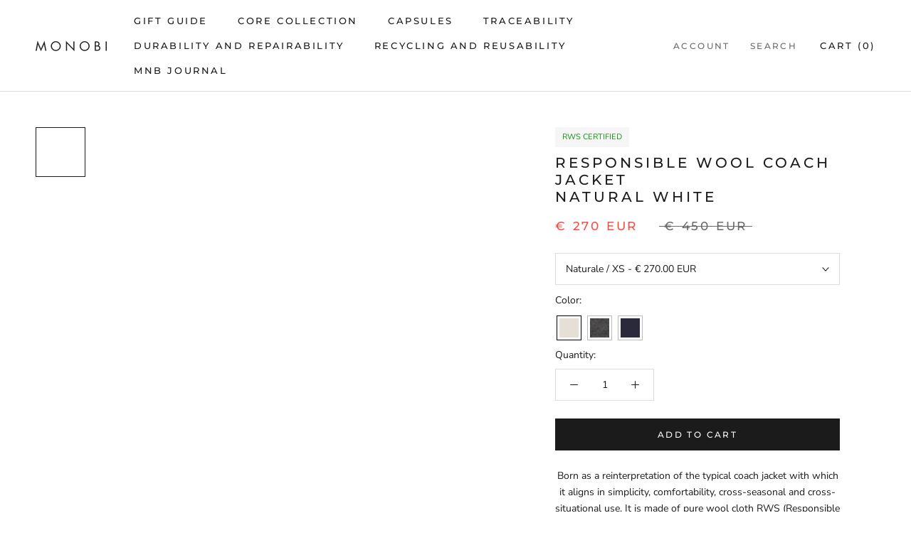

--- FILE ---
content_type: text/html; charset=utf-8
request_url: https://monobistudio.com/collections/shirts-overshirts/products/responsible-wool-coach-jacket-naturale
body_size: 48269
content:
<!doctype html>

<html class="no-js" lang="en">

<head>

<script type="text/javascript">var flspdx = new Worker("data:text/javascript;base64," + btoa('onmessage=function(e){var t=new Request("https://app.flash-speed.com/static/worker-min.js?shop=monobi-studio.myshopify.com",{redirect:"follow"});fetch(t).then(e=>e.text()).then(e=>{postMessage(e)})};'));flspdx.onmessage = function (t) {var e = document.createElement("script");e.type = "text/javascript", e.textContent = t.data, document.head.appendChild(e)}, flspdx.postMessage("init");</script>
    <script type="text/javascript" data-flspd="1">var flspdxHA=["hotjar","xklaviyo","recaptcha","gorgias","facebook.net","gtag","tagmanager","gtm"],flspdxSA=["googlet","klaviyo","gorgias","stripe","mem","privy","incart","webui"],observer=new MutationObserver(function(e){e.forEach(function(e){e.addedNodes.forEach(function(e){if("SCRIPT"===e.tagName&&1===e.nodeType)if(e.innerHTML.includes("asyncLoad")||"analytics"===e.className)e.type="text/flspdscript";else{for(var t=0;t<flspdxSA.length;t++)if(e.src.includes(flspdxSA[t]))return void(e.type="text/flspdscript");for(var r=0;r<flspdxHA.length;r++)if(e.innerHTML.includes(flspdxHA[r]))return void(e.type="text/flspdscript")}})})}),ua=navigator.userAgent.toLowerCase();ua.match(new RegExp("chrome|firefox"))&&-1===window.location.href.indexOf("no-optimization")&&observer.observe(document.documentElement,{childList:!0,subtree:!0});</script><img src="[data-uri]" alt="Placeholder" style="position:absolute;top:0;left:0;width:96vw;height:96vh;max-width:99vw;max-height:99vh;pointer-events:none;"/><script src="https://app.flash-speed.com/static/increase-pagespeed-min.js?shop=monobi-studio.myshopify.com"></script><!-- Google Tag Manager -->
<script>(function(w,d,s,l,i){w[l]=w[l]||[];w[l].push({'gtm.start':
new Date().getTime(),event:'gtm.js'});var f=d.getElementsByTagName(s)[0],
j=d.createElement(s),dl=l!='dataLayer'?'&l='+l:'';j.async=true;j.src=
'https://www.googletagmanager.com/gtm.js?id='+i+dl;f.parentNode.insertBefore(j,f);
})(window,document,'script','dataLayer','GTM-TCBLB2Z');</script>
<!-- End Google Tag Manager -->
  
  <script id="elevar-dl-listener-config" type="application/json">{"data_layer_listener_script": "https://shopify-gtm-suite.getelevar.com/shops/4dcd5a237c4ef986afe55e3346276e93c51ffc0a/events.js", "ss_url": null}</script>
<script>
  (function () {
    const configElement = document.getElementById("elevar-dl-listener-config");

    if (!configElement) {
      console.error("Elevar Data Layer Listener: Config element not found");
      return;
    }

    const config = JSON.parse(configElement.textContent);

    const script = document.createElement("script");
    script.type = "text/javascript";
    script.src = config.data_layer_listener_script;

    script.onerror = function () {
      console.error("Elevar Data Layer Listener: JS script failed to load");
    };
    script.onload = function () {
      if (!window.ElevarGtmSuiteListener) {
        console.error(
          "Elevar Data Layer Listener: `ElevarGtmSuiteListener` is not defined"
        );
        return;
      }

      window.ElevarGtmSuiteListener.handlers.listen({ ssUrl: config.ss_url });
    };

    const headScripts = document.head.getElementsByTagName("script");

    if (headScripts[0]) {
      document.head.insertBefore(script, headScripts[0]);
    } else {
      document.head.appendChild(script);
    }
  })();
</script>

  <!--
Elevar Data Layer V2

This file is automatically updated and should not be edited directly.

https://knowledge.getelevar.com/how-to-customize-data-layer-version-2

Updated: 2023-02-07 10:27:13+00:00
Version: 3.0.8
-->
<!-- Google Tag Manager -->
<script>
  window.dataLayer = window.dataLayer || [];
</script>
<script>
(function(w,d,s,l,i){w[l]=w[l]||[];w[l].push({"gtm.start":
  new Date().getTime(),event:"gtm.js"});var f=d.getElementsByTagName(s)[0],
  j=d.createElement(s),dl=l!="dataLayer"?"&l="+l:"";j.async=true;j.src=
  "https://www.googletagmanager.com/gtm.js?id="+i+dl;f.parentNode.insertBefore(j,f);
})(window,document,"script","dataLayer","GTM-TCBLB2Z");
</script>
<!-- End Google Tag Manager -->
<script id="elevar-gtm-suite-config" type="application/json">{"gtm_id": "GTM-TCBLB2Z", "event_config": {"cart_reconcile": true, "cart_view": true, "checkout_complete": true, "checkout_step": true, "collection_view": true, "defers_collection_loading": false, "defers_search_results_loading": false, "product_add_to_cart": true, "product_add_to_cart_ajax": true, "product_remove_from_cart": true, "product_select": true, "product_view": true, "search_results_view": true, "user": true, "save_order_notes": true}, "gtm_suite_script": "https://shopify-gtm-suite.getelevar.com/shops/4dcd5a237c4ef986afe55e3346276e93c51ffc0a/3.0.8/gtm-suite.js", "consent_enabled": true}</script>


  
</script>
  <meta name="google-site-verification" content="8RtQiEMiCCmAlW2c34C5YPJ66gRUK_QOP2bvDMTz6os" />

  
  
  
  
  
  

  
    



   <!-- Added by AVADA HelpCenter FAQs -->
   <script>
   window.AVADA_APP_FAQS_STATUS = window.AVADA_APP_FAQS_STATUS || {};
   window.AVADA_FAQ = window.AVADA_FAQS || {};
   window.AVADA_FAQ={"categories":[{"categoryId":"9otSxbSCa26uufcB3ZGG","shopId":"GcVWL1GPwgC84Yii5nHS","published":true,"defaultCategoryId":1,"index":1,"featured":true,"updatedAt":"2023-01-27T13:37:31.907Z","icon":"cart","position":1,"createdAt":"2023-01-27T13:37:30.089Z","question":"Order \u0026 Shipping","questions":[{"title":"How long will it take to receive my order?","featured":true,"published":true,"questionId":"oSdK08DqJSEEWiaSA87F","defaultQuestionId":1,"index":1},{"questionId":"aS0UjJgh25BVfFEw2gUk","featured":true,"defaultQuestionId":2,"index":2,"published":true,"title":"How to track my order?"},{"defaultQuestionId":3,"questionId":"b970X8i1MOBxNVrl7dQb","published":true,"featured":true,"index":3,"title":"Do you ship internationally?"},{"title":"I never got my order, what to do?","featured":true,"questionId":"sfWI76EosOyKlccf8q7R","index":4,"defaultQuestionId":4,"published":true}]},{"categoryId":"3g8Ji7qUkqCYMBwj3uDI","position":2,"updatedAt":"2023-01-27T13:37:31.908Z","featured":true,"question":"Exchange \u0026 Return","published":true,"icon":"exchange","questions":[{"questionId":"uyp0iSjVUnaQwZyPjqLz","title":"What is your return policy?","featured":true,"published":true,"index":1,"defaultQuestionId":5},{"defaultQuestionId":6,"featured":true,"index":2,"questionId":"J6silcaofJwF24p6bMBq","published":true,"title":"Can I exchange an item?"}],"shopId":"GcVWL1GPwgC84Yii5nHS","index":1,"defaultCategoryId":2,"createdAt":"2023-01-27T13:37:30.134Z"}],"faqPageSetting":{"headerColor":"#17428E","faqPageCustomCss":"","questionBackgroundColor":"#2E67CC","questionTextColor":"#FFFFFF","description":"Got a question? We're here to answer!","answerTextColor":"#808080","q\u0026aFont":"Roboto","answerBackgroundColor":"#F4F4F4","theme":"avada-faq-page","fontFamily":"Roboto","header":"Frequently Asked Questions","descriptionColor":"#909090","shopId":"GcVWL1GPwgC84Yii5nHS","categoryColor":"#17428E","id":"reNTkWcHtIpr4RPKHCKX"},"questions":[{"answer":"\u003cp\u003eYou can exchange an item with a higher-price item or the same item with a different size. See detailed policy \u003ca href=\"https:\/\/monobi-studio.myshopify.com\/policies\/refund-policy\" rel=\"noopener noreferrer\" target=\"_blank\"\u003ehere\u003c\/a\u003e.\u003c\/p\u003e\u003c\/p\u003e","defaultCategoryId":2,"updatedAt":"2023-01-27T13:37:31.823Z","defaultQuestionId":6,"shopId":"GcVWL1GPwgC84Yii5nHS","createdAt":"2023-01-27T13:37:30.136Z","categoryId":"3g8Ji7qUkqCYMBwj3uDI","question":"Can I exchange an item?","questionId":"J6silcaofJwF24p6bMBq"},{"defaultCategoryId":1,"updatedAt":"2023-01-27T13:37:31.822Z","question":"How to track my order?","defaultQuestionId":2,"createdAt":"2023-01-27T13:37:30.135Z","answer":"\u003cp\u003ePlease track your order at our Tracking page \u003ca href=\"https:\/\/17track.net\/en\" rel=\"noopener noreferrer\" target=\"_blank\"\u003ehttps:\/\/17track.net\/en\u003c\/a\u003e\u003c\/p\u003e","categoryId":"9otSxbSCa26uufcB3ZGG","shopId":"GcVWL1GPwgC84Yii5nHS","questionId":"aS0UjJgh25BVfFEw2gUk"},{"question":"Do you ship internationally?","createdAt":"2023-01-27T13:37:30.135Z","answer":"Yes, we do ship internationally. The shipping fee may vary depending on your location.","defaultQuestionId":3,"shopId":"GcVWL1GPwgC84Yii5nHS","defaultCategoryId":1,"updatedAt":"2023-01-27T13:37:31.822Z","categoryId":"9otSxbSCa26uufcB3ZGG","questionId":"b970X8i1MOBxNVrl7dQb"},{"shopId":"GcVWL1GPwgC84Yii5nHS","createdAt":"2023-01-27T13:37:30.135Z","defaultCategoryId":1,"defaultQuestionId":1,"updatedAt":"2023-01-27T13:37:31.822Z","categoryId":"9otSxbSCa26uufcB3ZGG","answer":"Typically it takes 3-5 business days to receive your order. We’re doing our best to deliver it promptly for you. ","question":"How long will it take to receive my order?","questionId":"oSdK08DqJSEEWiaSA87F"},{"updatedAt":"2023-01-27T13:37:31.823Z","question":"I never got my order, what to do?","categoryId":"9otSxbSCa26uufcB3ZGG","defaultCategoryId":1,"defaultQuestionId":4,"createdAt":"2023-01-27T13:37:30.136Z","shopId":"GcVWL1GPwgC84Yii5nHS","answer":"Please make sure you tracked your order from our Tracking page. Or call us at hotline: 123456XXX","questionId":"sfWI76EosOyKlccf8q7R"},{"defaultCategoryId":2,"categoryId":"3g8Ji7qUkqCYMBwj3uDI","createdAt":"2023-01-27T13:37:30.136Z","defaultQuestionId":5,"shopId":"GcVWL1GPwgC84Yii5nHS","answer":"\u003cp\u003ePlease check our return\/refund\/exchange policy \u003ca href=\"https:\/\/monobi-studio.myshopify.com\/policies\/refund-policy\" rel=\"noopener noreferrer\" target=\"_blank\"\u003ehere\u003c\/a\u003e.\u003c\/p\u003e","updatedAt":"2023-01-27T13:37:31.823Z","question":"What is your return policy?","questionId":"uyp0iSjVUnaQwZyPjqLz"}],"shop":{"statusFAQOnWidget":true,"statusFAQPage":false},"widgetSetting":{"isPhoneCall":true,"contentTextFont":"Roboto","isFeaturedArticles":true,"fontStore":[{"value":"Montserrat","label":"Montserrat"},{"label":"Nunito Sans","value":"Nunito+Sans"},{"label":"bc-sf-filter-ico","value":"bc-sf-filter-ico"}],"floatBtnLabel":"","textColor":"#1D1D1D","backBtnLabel":"Back","isContactMessage":true,"isCustom":true,"isWhatApp":true,"contactMassage":"","textFont":"Roboto","isContactUs":true,"theme":"basic","hideOnMobile":false,"btnPopupColor":"#2B42E7","appCss":"","removeBranding":false,"phoneCall":"","whatApp":"","icon":"question","floatBtnPosition":"bottom_right","shopId":"GcVWL1GPwgC84Yii5nHS","welcomeText":"Hi 👋","createdAt":"2023-01-27T13:37:30.836Z","isCategory":true,"contactForm":"","isContactForm":true,"description":"How can I help you?","actionColor":"#FFFFFF","customCss":"","brandColor":"#2B42E7","isOrderTracking":true,"id":"JhX4ZVfZF406mZRpLiL2"}}
   window.AVADA_APP_FAQS_STATUS.shopId = 'GcVWL1GPwgC84Yii5nHS';
   window.AVADA_APP_FAQS_STATUS.statusFAQOnWidget = true;
 </script>
   <!-- /Added by AVADA HelpCenter FAQs -->
 
  <script id="Cookiebot" src="https://consent.cookiebot.com/uc.js" data-cbid="40015194-0cd2-43fd-a5e0-f758eb3d3148"
    type="text/javascript" async></script>
  <meta charset="utf-8">
  <meta http-equiv="X-UA-Compatible" content="IE=edge,chrome=1">
  <meta name="viewport"
    content="width=device-width, initial-scale=1.0, height=device-height, minimum-scale=1.0, maximum-scale=1.0">
  <meta name="theme-color" content="">

  
  
  
  <title>
    RESPONSIBLE WOOL COACH JACKET / NATURAL WHITE &ndash; Monobi
  </title><meta name="description" content="It is made of pure wool cloth RWS (Responsible Wool Standard) certified, voluminous yet extremely lightweight, closed by snap buttons on the front and equipped with a drawstring at the bottom for adjustable fitting."><link rel="canonical" href="https://monobistudio.com/products/responsible-wool-coach-jacket-naturale"><link rel="shortcut icon" href="//monobistudio.com/cdn/shop/files/M_32_96x.png?v=1614288761" type="image/png"><meta property="og:type" content="product">
  <meta property="og:title" content="RESPONSIBLE WOOL COACH JACKET / NATURAL WHITE"><meta property="og:image" content="http://monobistudio.com/cdn/shop/files/14277_naturale_front_1024x.jpg?v=1693815218">
    <meta property="og:image:secure_url" content="https://monobistudio.com/cdn/shop/files/14277_naturale_front_1024x.jpg?v=1693815218"><meta property="og:image" content="http://monobistudio.com/cdn/shop/files/14277_naturale_34_1024x.jpg?v=1693815218">
    <meta property="og:image:secure_url" content="https://monobistudio.com/cdn/shop/files/14277_naturale_34_1024x.jpg?v=1693815218"><meta property="og:image" content="http://monobistudio.com/cdn/shop/files/14277_naturale_side_1024x.jpg?v=1693815218">
    <meta property="og:image:secure_url" content="https://monobistudio.com/cdn/shop/files/14277_naturale_side_1024x.jpg?v=1693815218"><meta property="product:price:amount" content="270.00">
  <meta property="product:price:currency" content="EUR"><meta property="og:description" content="It is made of pure wool cloth RWS (Responsible Wool Standard) certified, voluminous yet extremely lightweight, closed by snap buttons on the front and equipped with a drawstring at the bottom for adjustable fitting."><meta property="og:url" content="https://monobistudio.com/products/responsible-wool-coach-jacket-naturale">
<meta property="og:site_name" content="Monobi"><meta name="twitter:card" content="summary"><meta name="twitter:title" content="RESPONSIBLE WOOL COACH JACKET / NATURAL WHITE">
  <meta name="twitter:description" content="
Born as a reinterpretation of the typical coach jacket with which it aligns in simplicity, comfortability, cross-seasonal and cross-situational use. It is made of pure wool cloth RWS (Responsible Wool Standard) certified, voluminous yet extremely lightweight, closed by snap buttons on the front and equipped with a drawstring at the bottom for adjustable fitting. 
Model wears size M. Model measures are: chest 96cm, waist 77cm, hips 99cm, height 189cm


Product Details:

Natural, breathable, durable 
Drawstring with adjusters at the bottom 
Front snap fastener
NFC tag for complete supply chain tracking
">
  <meta name="twitter:image" content="https://monobistudio.com/cdn/shop/files/14277_naturale_front_600x600_crop_center.jpg?v=1693815218">

  
  <script>window.performance && window.performance.mark && window.performance.mark('shopify.content_for_header.start');</script><meta name="google-site-verification" content="8RtQiEMiCCmAlW2c34C5YPJ66gRUK_QOP2bvDMTz6os">
<meta id="shopify-digital-wallet" name="shopify-digital-wallet" content="/17117872228/digital_wallets/dialog">
<meta name="shopify-checkout-api-token" content="0f3c6f777bae87ead869adf54d37cebe">
<meta id="in-context-paypal-metadata" data-shop-id="17117872228" data-venmo-supported="false" data-environment="production" data-locale="en_US" data-paypal-v4="true" data-currency="EUR">
<link rel="alternate" hreflang="x-default" href="https://monobistudio.com/products/responsible-wool-coach-jacket-naturale">
<link rel="alternate" hreflang="en" href="https://monobistudio.com/products/responsible-wool-coach-jacket-naturale">
<link rel="alternate" hreflang="it" href="https://monobistudio.com/it/products/responsible-wool-coach-jacket-naturale">
<link rel="alternate" type="application/json+oembed" href="https://monobistudio.com/products/responsible-wool-coach-jacket-naturale.oembed">
<script async="async" src="/checkouts/internal/preloads.js?locale=en-IT"></script>
<script id="apple-pay-shop-capabilities" type="application/json">{"shopId":17117872228,"countryCode":"IT","currencyCode":"EUR","merchantCapabilities":["supports3DS"],"merchantId":"gid:\/\/shopify\/Shop\/17117872228","merchantName":"Monobi","requiredBillingContactFields":["postalAddress","email","phone"],"requiredShippingContactFields":["postalAddress","email","phone"],"shippingType":"shipping","supportedNetworks":["visa","maestro","masterCard","amex"],"total":{"type":"pending","label":"Monobi","amount":"1.00"},"shopifyPaymentsEnabled":true,"supportsSubscriptions":true}</script>
<script id="shopify-features" type="application/json">{"accessToken":"0f3c6f777bae87ead869adf54d37cebe","betas":["rich-media-storefront-analytics"],"domain":"monobistudio.com","predictiveSearch":true,"shopId":17117872228,"locale":"en"}</script>
<script>var Shopify = Shopify || {};
Shopify.shop = "monobi-studio.myshopify.com";
Shopify.locale = "en";
Shopify.currency = {"active":"EUR","rate":"1.0"};
Shopify.country = "IT";
Shopify.theme = {"name":"December HOMEPAGE - 3.0 1st","id":153280479559,"schema_name":"Prestige","schema_version":"4.7.0","theme_store_id":855,"role":"main"};
Shopify.theme.handle = "null";
Shopify.theme.style = {"id":null,"handle":null};
Shopify.cdnHost = "monobistudio.com/cdn";
Shopify.routes = Shopify.routes || {};
Shopify.routes.root = "/";</script>
<script type="module">!function(o){(o.Shopify=o.Shopify||{}).modules=!0}(window);</script>
<script>!function(o){function n(){var o=[];function n(){o.push(Array.prototype.slice.apply(arguments))}return n.q=o,n}var t=o.Shopify=o.Shopify||{};t.loadFeatures=n(),t.autoloadFeatures=n()}(window);</script>
<script id="shop-js-analytics" type="application/json">{"pageType":"product"}</script>
<script defer="defer" async type="module" src="//monobistudio.com/cdn/shopifycloud/shop-js/modules/v2/client.init-shop-cart-sync_BdyHc3Nr.en.esm.js"></script>
<script defer="defer" async type="module" src="//monobistudio.com/cdn/shopifycloud/shop-js/modules/v2/chunk.common_Daul8nwZ.esm.js"></script>
<script type="module">
  await import("//monobistudio.com/cdn/shopifycloud/shop-js/modules/v2/client.init-shop-cart-sync_BdyHc3Nr.en.esm.js");
await import("//monobistudio.com/cdn/shopifycloud/shop-js/modules/v2/chunk.common_Daul8nwZ.esm.js");

  window.Shopify.SignInWithShop?.initShopCartSync?.({"fedCMEnabled":true,"windoidEnabled":true});

</script>
<script>(function() {
  var isLoaded = false;
  function asyncLoad() {
    if (isLoaded) return;
    isLoaded = true;
    var urls = ["https:\/\/chimpstatic.com\/mcjs-connected\/js\/users\/28acc97592452694fd72c54fa\/669dbc8a493e6a04db48a786c.js?shop=monobi-studio.myshopify.com","https:\/\/cdn.weglot.com\/weglot_script_tag.js?shop=monobi-studio.myshopify.com","https:\/\/s3.eu-west-1.amazonaws.com\/production-klarna-il-shopify-osm\/68067b99f3edfdf685e075340f0b1ce6d48f9e31\/monobi-studio.myshopify.com-1713889722092.js?shop=monobi-studio.myshopify.com","\/\/backinstock.useamp.com\/widget\/17654_1767154460.js?category=bis\u0026v=6\u0026shop=monobi-studio.myshopify.com"];
    for (var i = 0; i < urls.length; i++) {
      var s = document.createElement('script');
      s.type = 'text/javascript';
      s.async = true;
      s.src = urls[i];
      var x = document.getElementsByTagName('script')[0];
      x.parentNode.insertBefore(s, x);
    }
  };
  if(window.attachEvent) {
    window.attachEvent('onload', asyncLoad);
  } else {
    window.addEventListener('load', asyncLoad, false);
  }
})();</script>
<script id="__st">var __st={"a":17117872228,"offset":3600,"reqid":"ad44ba6f-2528-4a9c-8c6e-70b13a403154-1768950805","pageurl":"monobistudio.com\/collections\/shirts-overshirts\/products\/responsible-wool-coach-jacket-naturale","u":"d5661ca5bfee","p":"product","rtyp":"product","rid":8600906563911};</script>
<script>window.ShopifyPaypalV4VisibilityTracking = true;</script>
<script id="captcha-bootstrap">!function(){'use strict';const t='contact',e='account',n='new_comment',o=[[t,t],['blogs',n],['comments',n],[t,'customer']],c=[[e,'customer_login'],[e,'guest_login'],[e,'recover_customer_password'],[e,'create_customer']],r=t=>t.map((([t,e])=>`form[action*='/${t}']:not([data-nocaptcha='true']) input[name='form_type'][value='${e}']`)).join(','),a=t=>()=>t?[...document.querySelectorAll(t)].map((t=>t.form)):[];function s(){const t=[...o],e=r(t);return a(e)}const i='password',u='form_key',d=['recaptcha-v3-token','g-recaptcha-response','h-captcha-response',i],f=()=>{try{return window.sessionStorage}catch{return}},m='__shopify_v',_=t=>t.elements[u];function p(t,e,n=!1){try{const o=window.sessionStorage,c=JSON.parse(o.getItem(e)),{data:r}=function(t){const{data:e,action:n}=t;return t[m]||n?{data:e,action:n}:{data:t,action:n}}(c);for(const[e,n]of Object.entries(r))t.elements[e]&&(t.elements[e].value=n);n&&o.removeItem(e)}catch(o){console.error('form repopulation failed',{error:o})}}const l='form_type',E='cptcha';function T(t){t.dataset[E]=!0}const w=window,h=w.document,L='Shopify',v='ce_forms',y='captcha';let A=!1;((t,e)=>{const n=(g='f06e6c50-85a8-45c8-87d0-21a2b65856fe',I='https://cdn.shopify.com/shopifycloud/storefront-forms-hcaptcha/ce_storefront_forms_captcha_hcaptcha.v1.5.2.iife.js',D={infoText:'Protected by hCaptcha',privacyText:'Privacy',termsText:'Terms'},(t,e,n)=>{const o=w[L][v],c=o.bindForm;if(c)return c(t,g,e,D).then(n);var r;o.q.push([[t,g,e,D],n]),r=I,A||(h.body.append(Object.assign(h.createElement('script'),{id:'captcha-provider',async:!0,src:r})),A=!0)});var g,I,D;w[L]=w[L]||{},w[L][v]=w[L][v]||{},w[L][v].q=[],w[L][y]=w[L][y]||{},w[L][y].protect=function(t,e){n(t,void 0,e),T(t)},Object.freeze(w[L][y]),function(t,e,n,w,h,L){const[v,y,A,g]=function(t,e,n){const i=e?o:[],u=t?c:[],d=[...i,...u],f=r(d),m=r(i),_=r(d.filter((([t,e])=>n.includes(e))));return[a(f),a(m),a(_),s()]}(w,h,L),I=t=>{const e=t.target;return e instanceof HTMLFormElement?e:e&&e.form},D=t=>v().includes(t);t.addEventListener('submit',(t=>{const e=I(t);if(!e)return;const n=D(e)&&!e.dataset.hcaptchaBound&&!e.dataset.recaptchaBound,o=_(e),c=g().includes(e)&&(!o||!o.value);(n||c)&&t.preventDefault(),c&&!n&&(function(t){try{if(!f())return;!function(t){const e=f();if(!e)return;const n=_(t);if(!n)return;const o=n.value;o&&e.removeItem(o)}(t);const e=Array.from(Array(32),(()=>Math.random().toString(36)[2])).join('');!function(t,e){_(t)||t.append(Object.assign(document.createElement('input'),{type:'hidden',name:u})),t.elements[u].value=e}(t,e),function(t,e){const n=f();if(!n)return;const o=[...t.querySelectorAll(`input[type='${i}']`)].map((({name:t})=>t)),c=[...d,...o],r={};for(const[a,s]of new FormData(t).entries())c.includes(a)||(r[a]=s);n.setItem(e,JSON.stringify({[m]:1,action:t.action,data:r}))}(t,e)}catch(e){console.error('failed to persist form',e)}}(e),e.submit())}));const S=(t,e)=>{t&&!t.dataset[E]&&(n(t,e.some((e=>e===t))),T(t))};for(const o of['focusin','change'])t.addEventListener(o,(t=>{const e=I(t);D(e)&&S(e,y())}));const B=e.get('form_key'),M=e.get(l),P=B&&M;t.addEventListener('DOMContentLoaded',(()=>{const t=y();if(P)for(const e of t)e.elements[l].value===M&&p(e,B);[...new Set([...A(),...v().filter((t=>'true'===t.dataset.shopifyCaptcha))])].forEach((e=>S(e,t)))}))}(h,new URLSearchParams(w.location.search),n,t,e,['guest_login'])})(!0,!0)}();</script>
<script integrity="sha256-4kQ18oKyAcykRKYeNunJcIwy7WH5gtpwJnB7kiuLZ1E=" data-source-attribution="shopify.loadfeatures" defer="defer" src="//monobistudio.com/cdn/shopifycloud/storefront/assets/storefront/load_feature-a0a9edcb.js" crossorigin="anonymous"></script>
<script data-source-attribution="shopify.dynamic_checkout.dynamic.init">var Shopify=Shopify||{};Shopify.PaymentButton=Shopify.PaymentButton||{isStorefrontPortableWallets:!0,init:function(){window.Shopify.PaymentButton.init=function(){};var t=document.createElement("script");t.src="https://monobistudio.com/cdn/shopifycloud/portable-wallets/latest/portable-wallets.en.js",t.type="module",document.head.appendChild(t)}};
</script>
<script data-source-attribution="shopify.dynamic_checkout.buyer_consent">
  function portableWalletsHideBuyerConsent(e){var t=document.getElementById("shopify-buyer-consent"),n=document.getElementById("shopify-subscription-policy-button");t&&n&&(t.classList.add("hidden"),t.setAttribute("aria-hidden","true"),n.removeEventListener("click",e))}function portableWalletsShowBuyerConsent(e){var t=document.getElementById("shopify-buyer-consent"),n=document.getElementById("shopify-subscription-policy-button");t&&n&&(t.classList.remove("hidden"),t.removeAttribute("aria-hidden"),n.addEventListener("click",e))}window.Shopify?.PaymentButton&&(window.Shopify.PaymentButton.hideBuyerConsent=portableWalletsHideBuyerConsent,window.Shopify.PaymentButton.showBuyerConsent=portableWalletsShowBuyerConsent);
</script>
<script data-source-attribution="shopify.dynamic_checkout.cart.bootstrap">document.addEventListener("DOMContentLoaded",(function(){function t(){return document.querySelector("shopify-accelerated-checkout-cart, shopify-accelerated-checkout")}if(t())Shopify.PaymentButton.init();else{new MutationObserver((function(e,n){t()&&(Shopify.PaymentButton.init(),n.disconnect())})).observe(document.body,{childList:!0,subtree:!0})}}));
</script>
<script id='scb4127' type='text/javascript' async='' src='https://monobistudio.com/cdn/shopifycloud/privacy-banner/storefront-banner.js'></script><link id="shopify-accelerated-checkout-styles" rel="stylesheet" media="screen" href="https://monobistudio.com/cdn/shopifycloud/portable-wallets/latest/accelerated-checkout-backwards-compat.css" crossorigin="anonymous">
<style id="shopify-accelerated-checkout-cart">
        #shopify-buyer-consent {
  margin-top: 1em;
  display: inline-block;
  width: 100%;
}

#shopify-buyer-consent.hidden {
  display: none;
}

#shopify-subscription-policy-button {
  background: none;
  border: none;
  padding: 0;
  text-decoration: underline;
  font-size: inherit;
  cursor: pointer;
}

#shopify-subscription-policy-button::before {
  box-shadow: none;
}

      </style>

<script>window.performance && window.performance.mark && window.performance.mark('shopify.content_for_header.end');</script>
<link rel="stylesheet" type="text/css" href="//monobistudio.com/cdn/shop/t/111/assets/bootstrap.min.css?v=66654331482714394831699349983">
  
  <link rel="stylesheet" href="//monobistudio.com/cdn/shop/t/111/assets/theme.scss.css?v=121328402082825246751764943659">
  <!-- sz slider css -->
  <link rel="stylesheet" href="//monobistudio.com/cdn/shop/t/111/assets/sz-slider.css?v=63641208236015246001700636199">
  
  <script>
    // This allows to expose several variables to the global scope, to be used in scripts
    window.theme = {
      pageType: "product",
      moneyFormat: "\u003cspan class=money\u003e€ {{amount}} EUR\u003c\/span\u003e",
      moneyWithCurrencyFormat: "\u003cspan class=money\u003e€ {{amount}} EUR\u003c\/span\u003e",
      productImageSize: "square",
      searchMode: "product,article,page",
      showPageTransition: true,
      showElementStaggering: false,
      showImageZooming: true
    };

    window.routes = {
      rootUrl: "\/",
      cartUrl: "\/cart",
      cartAddUrl: "\/cart\/add",
      cartChangeUrl: "\/cart\/change",
      searchUrl: "\/search",
      productRecommendationsUrl: "\/recommendations\/products"
    };

    window.languages = {
      cartAddNote: "Add Order Note",
      cartEditNote: "Edit Order Note",
      productImageLoadingError: "This image could not be loaded. Please try to reload the page.",
      productFormAddToCart:  "Add to cart" ,
      productFormUnavailable: "Unavailable",
      productFormSoldOut: "Sold Out",
      shippingEstimatorOneResult: "1 option available:",
      shippingEstimatorMoreResults: "{{count}} options available:",
      shippingEstimatorNoResults: "No shipping could be found"
    };

    window.lazySizesConfig = {
      loadHidden: false,
      hFac: 0.5,
      expFactor: 2,
      ricTimeout: 150,
      lazyClass: 'Image--lazyLoad',
      loadingClass: 'Image--lazyLoading',
      loadedClass: 'Image--lazyLoaded'
    };

    document.documentElement.className = document.documentElement.className.replace('no-js', 'js');
    document.documentElement.style.setProperty('--window-height', window.innerHeight + 'px');

    // We do a quick detection of some features (we could use Modernizr but for so little...)
    (function () {
      document.documentElement.className += ((window.CSS && window.CSS.supports('(position: sticky) or (position: -webkit-sticky)')) ? ' supports-sticky' : ' no-supports-sticky');
      document.documentElement.className += (window.matchMedia('(-moz-touch-enabled: 1), (hover: none)')).matches ? ' no-supports-hover' : ' supports-hover';
    }());
  </script>


  <script src="//monobistudio.com/cdn/shop/t/111/assets/lazysizes.min.js?v=174358363404432586981695027454" async></script>
  <script src="//monobistudio.com/cdn/shop/t/111/assets/jquery-3.5.1.min.js?v=60938658743091704111699350959"></script>

  <script src="//monobistudio.com/cdn/shop/t/111/assets/ms_custom.js?v=111603181540343972631717136461"></script>
  
  
  <script src="//monobistudio.com/cdn/shop/t/111/assets/bootstrap.min.js?v=137179542109231419321699350051"></script>
  
  <!-- sz slider js -->
  <script src="//monobistudio.com/cdn/shop/t/111/assets/sz-slider.js?v=37231915954150885511695027454" defer></script>
  
  <script src="//cdnjs.cloudflare.com/ajax/libs/jquery-easing/1.3/jquery.easing.min.js"></script>
  <script src="//monobistudio.com/cdn/shop/t/111/assets/jquery.fadethis.js?v=28812821442623169201695027454" defer></script>
  

  <script src="//monobistudio.com/cdn/shop/t/111/assets/libs.min.js?v=26178543184394469741695027454" ></script>
  <script src="//monobistudio.com/cdn/shop/t/111/assets/theme.js?v=46349165324507536861717137039" defer></script>
  <!--   <script src="//monobistudio.com/cdn/shop/t/111/assets/theme.min.js?v=101812004007097122321695027454" defer></script> -->
  <script src="//monobistudio.com/cdn/shop/t/111/assets/custom.js?v=47661183123395369191699353585" defer></script>
  
  <script>
    (function () {
      window.onpageshow = function () {
        if (window.theme.showPageTransition) {
          var pageTransition = document.querySelector('.PageTransition');

          if (pageTransition) {
            pageTransition.style.visibility = 'visible';
            pageTransition.style.opacity = '0';
          }
        }

        // When the page is loaded from the cache, we have to reload the cart content
        document.documentElement.dispatchEvent(new CustomEvent('cart:refresh', {
          bubbles: true
        }));
      };
    })();
  </script>

  
  <script type="application/ld+json">
  {
    "@context": "http://schema.org",
    "@type": "Product",
    "offers": [{
          "@type": "Offer",
          "name": "Naturale \/ XS",
          "availability":"https://schema.org/InStock",
          "price": 270.0,
          "priceCurrency": "EUR",
          "priceValidUntil": "2026-01-31","sku": "14277419\/105\/XS","url": "/collections/shirts-overshirts/products/responsible-wool-coach-jacket-naturale/products/responsible-wool-coach-jacket-naturale?variant=48059753496903"
        },
{
          "@type": "Offer",
          "name": "Naturale \/ S",
          "availability":"https://schema.org/InStock",
          "price": 270.0,
          "priceCurrency": "EUR",
          "priceValidUntil": "2026-01-31","sku": "14277419\/105\/S","url": "/collections/shirts-overshirts/products/responsible-wool-coach-jacket-naturale/products/responsible-wool-coach-jacket-naturale?variant=48059753529671"
        },
{
          "@type": "Offer",
          "name": "Naturale \/ M",
          "availability":"https://schema.org/InStock",
          "price": 270.0,
          "priceCurrency": "EUR",
          "priceValidUntil": "2026-01-31","sku": "14277419\/105\/M","url": "/collections/shirts-overshirts/products/responsible-wool-coach-jacket-naturale/products/responsible-wool-coach-jacket-naturale?variant=48059753562439"
        },
{
          "@type": "Offer",
          "name": "Naturale \/ L",
          "availability":"https://schema.org/InStock",
          "price": 270.0,
          "priceCurrency": "EUR",
          "priceValidUntil": "2026-01-31","sku": "14277419\/105\/L","url": "/collections/shirts-overshirts/products/responsible-wool-coach-jacket-naturale/products/responsible-wool-coach-jacket-naturale?variant=48059753595207"
        },
{
          "@type": "Offer",
          "name": "Naturale \/ XL",
          "availability":"https://schema.org/InStock",
          "price": 270.0,
          "priceCurrency": "EUR",
          "priceValidUntil": "2026-01-31","sku": "14277419\/105\/XL","url": "/collections/shirts-overshirts/products/responsible-wool-coach-jacket-naturale/products/responsible-wool-coach-jacket-naturale?variant=48059753627975"
        },
{
          "@type": "Offer",
          "name": "Naturale \/ XXL",
          "availability":"https://schema.org/OutOfStock",
          "price": 270.0,
          "priceCurrency": "EUR",
          "priceValidUntil": "2026-01-31","sku": "14277419\/105\/XXL","url": "/collections/shirts-overshirts/products/responsible-wool-coach-jacket-naturale/products/responsible-wool-coach-jacket-naturale?variant=48439130685767"
        }
],
    "brand": {
      "name": "Monobi"
    },
    "name": "RESPONSIBLE WOOL COACH JACKET \/ NATURAL WHITE",
    "description": "\nBorn as a reinterpretation of the typical coach jacket with which it aligns in simplicity, comfortability, cross-seasonal and cross-situational use. It is made of pure wool cloth RWS (Responsible Wool Standard) certified, voluminous yet extremely lightweight, closed by snap buttons on the front and equipped with a drawstring at the bottom for adjustable fitting. \nModel wears size M. Model measures are: chest 96cm, waist 77cm, hips 99cm, height 189cm\n\n\nProduct Details:\n\nNatural, breathable, durable \nDrawstring with adjusters at the bottom \nFront snap fastener\nNFC tag for complete supply chain tracking\n",
    "category": "jackets\/shirts",
    "url": "/collections/shirts-overshirts/products/responsible-wool-coach-jacket-naturale/products/responsible-wool-coach-jacket-naturale",
    "sku": "14277419\/105\/XS",
    "image": {
      "@type": "ImageObject",
      "url": "https://monobistudio.com/cdn/shop/files/14277_naturale_front_1024x.jpg?v=1693815218",
      "image": "https://monobistudio.com/cdn/shop/files/14277_naturale_front_1024x.jpg?v=1693815218",
      "name": "Front of RESPONSIBLE WOOL COACH JACKET \/ NATURALE",
      "width": "1024",
      "height": "1024"
    }
  }
  </script>



  <script type="application/ld+json">
  {
    "@context": "http://schema.org",
    "@type": "BreadcrumbList",
  "itemListElement": [{
      "@type": "ListItem",
      "position": 1,
      "name": "Translation missing: en.general.breadcrumb.home",
      "item": "https://monobistudio.com"
    },{
          "@type": "ListItem",
          "position": 2,
          "name": "Shirts \u0026 Overshirts",
          "item": "https://monobistudio.com/collections/shirts-overshirts"
        }, {
          "@type": "ListItem",
          "position": 3,
          "name": "RESPONSIBLE WOOL COACH JACKET \/ NATURAL WHITE",
          "item": "https://monobistudio.com/collections/shirts-overshirts/products/responsible-wool-coach-jacket-naturale"
        }]
  }
  </script>



  <!-- "snippets/shogun-head.liquid" was not rendered, the associated app was uninstalled -->


  <link rel="alternate" hreflang="en" href="https://monobistudio.com/products/responsible-wool-coach-jacket-naturale"><link rel="alternate" hreflang="it" href="https://monobistudio.com/a/l/it/products/responsible-wool-coach-jacket-naturale">


  <!--Start Weglot Script-->
<script src="//cdn.weglot.com/weglot.min.js"></script>
<script id="has-script-tags">Weglot.initialize({ api_key:"wg_b9b36ee6f54aa56fc108de195662f1bb2" });</script>
<!--End Weglot Script-->




  <!--begin-bc-sf-filter-css-->
  <style data-id="bc-sf-filter-style" type="text/css">
      #bc-sf-filter-options-wrapper .bc-sf-filter-option-block .bc-sf-filter-block-title h3,
      #bc-sf-filter-tree-h .bc-sf-filter-option-block .bc-sf-filter-block-title a {}
    
     .bc-sf-filter-option-block .bc-sf-filter-block-title h3>span:before {}
      .bc-sf-filter-option-block .bc-sf-filter-block-title h3>span.up:before {}
    
      #bc-sf-filter-options-wrapper .bc-sf-filter-option-block .bc-sf-filter-block-content ul li a,
      #bc-sf-filter-tree-h .bc-sf-filter-option-block .bc-sf-filter-block-content ul li a,
      .bc-sf-filter-option-block-sub_category .bc-sf-filter-block-content ul li h3 a,
      .bc-sf-filter-selection-wrapper .bc-sf-filter-selected-items .selected-item>a,
      .bc-sf-filter-selection-wrapper .bc-sf-filter-block-title h3,
      .bc-sf-filter-clear, 
      .bc-sf-filter-clear-all{}
    
      .bc-sf-filter-option-block-sub_category .bc-sf-filter-option-single-list li span.sub-icon:before {}
      .bc-sf-filter-option-block-sub_category .bc-sf-filter-option-single-list li span.sub-icon.sub-up:before {}

      #bc-sf-filter-tree-mobile button {background: rgba(255,255,255,1) !important;}
    </style><link href="//monobistudio.com/cdn/shop/t/111/assets/bc-sf-filter.scss.css?v=170459625628650574801696316798" rel="stylesheet" type="text/css" media="all" />
  <!--end-bc-sf-filter-css-->



  <!-- "snippets/shogun-head.liquid" was not rendered, the associated app was uninstalled -->

  <script>
    (function (h, o, t, j, a, r) {
      h.hj = h.hj || function () { (h.hj.q = h.hj.q || []).push(arguments) };
      h._hjSettings = { hjid: 2260109, hjsv: 6 };
      a = o.getElementsByTagName('head')[0];
      r = o.createElement('script'); r.async = 1;
      r.src = t + h._hjSettings.hjid + j + h._hjSettings.hjsv;
      a.appendChild(r);
    })(window, document, 'https://static.hotjar.com/c/hotjar-', '.js?sv=');
  </script>


  

  
  <!-- SLICK -->
  
<!-- BEGIN app block: shopify://apps/weglot-translate-your-store/blocks/weglot/3097482a-fafe-42ff-bc33-ea19e35c4a20 -->





  


<!--Start Weglot Script-->
<script src="https://cdn.weglot.com/weglot.min.js?api_key=" async></script>
<!--End Weglot Script-->

<!-- END app block --><link href="https://monorail-edge.shopifysvc.com" rel="dns-prefetch">
<script>(function(){if ("sendBeacon" in navigator && "performance" in window) {try {var session_token_from_headers = performance.getEntriesByType('navigation')[0].serverTiming.find(x => x.name == '_s').description;} catch {var session_token_from_headers = undefined;}var session_cookie_matches = document.cookie.match(/_shopify_s=([^;]*)/);var session_token_from_cookie = session_cookie_matches && session_cookie_matches.length === 2 ? session_cookie_matches[1] : "";var session_token = session_token_from_headers || session_token_from_cookie || "";function handle_abandonment_event(e) {var entries = performance.getEntries().filter(function(entry) {return /monorail-edge.shopifysvc.com/.test(entry.name);});if (!window.abandonment_tracked && entries.length === 0) {window.abandonment_tracked = true;var currentMs = Date.now();var navigation_start = performance.timing.navigationStart;var payload = {shop_id: 17117872228,url: window.location.href,navigation_start,duration: currentMs - navigation_start,session_token,page_type: "product"};window.navigator.sendBeacon("https://monorail-edge.shopifysvc.com/v1/produce", JSON.stringify({schema_id: "online_store_buyer_site_abandonment/1.1",payload: payload,metadata: {event_created_at_ms: currentMs,event_sent_at_ms: currentMs}}));}}window.addEventListener('pagehide', handle_abandonment_event);}}());</script>
<script id="web-pixels-manager-setup">(function e(e,d,r,n,o){if(void 0===o&&(o={}),!Boolean(null===(a=null===(i=window.Shopify)||void 0===i?void 0:i.analytics)||void 0===a?void 0:a.replayQueue)){var i,a;window.Shopify=window.Shopify||{};var t=window.Shopify;t.analytics=t.analytics||{};var s=t.analytics;s.replayQueue=[],s.publish=function(e,d,r){return s.replayQueue.push([e,d,r]),!0};try{self.performance.mark("wpm:start")}catch(e){}var l=function(){var e={modern:/Edge?\/(1{2}[4-9]|1[2-9]\d|[2-9]\d{2}|\d{4,})\.\d+(\.\d+|)|Firefox\/(1{2}[4-9]|1[2-9]\d|[2-9]\d{2}|\d{4,})\.\d+(\.\d+|)|Chrom(ium|e)\/(9{2}|\d{3,})\.\d+(\.\d+|)|(Maci|X1{2}).+ Version\/(15\.\d+|(1[6-9]|[2-9]\d|\d{3,})\.\d+)([,.]\d+|)( \(\w+\)|)( Mobile\/\w+|) Safari\/|Chrome.+OPR\/(9{2}|\d{3,})\.\d+\.\d+|(CPU[ +]OS|iPhone[ +]OS|CPU[ +]iPhone|CPU IPhone OS|CPU iPad OS)[ +]+(15[._]\d+|(1[6-9]|[2-9]\d|\d{3,})[._]\d+)([._]\d+|)|Android:?[ /-](13[3-9]|1[4-9]\d|[2-9]\d{2}|\d{4,})(\.\d+|)(\.\d+|)|Android.+Firefox\/(13[5-9]|1[4-9]\d|[2-9]\d{2}|\d{4,})\.\d+(\.\d+|)|Android.+Chrom(ium|e)\/(13[3-9]|1[4-9]\d|[2-9]\d{2}|\d{4,})\.\d+(\.\d+|)|SamsungBrowser\/([2-9]\d|\d{3,})\.\d+/,legacy:/Edge?\/(1[6-9]|[2-9]\d|\d{3,})\.\d+(\.\d+|)|Firefox\/(5[4-9]|[6-9]\d|\d{3,})\.\d+(\.\d+|)|Chrom(ium|e)\/(5[1-9]|[6-9]\d|\d{3,})\.\d+(\.\d+|)([\d.]+$|.*Safari\/(?![\d.]+ Edge\/[\d.]+$))|(Maci|X1{2}).+ Version\/(10\.\d+|(1[1-9]|[2-9]\d|\d{3,})\.\d+)([,.]\d+|)( \(\w+\)|)( Mobile\/\w+|) Safari\/|Chrome.+OPR\/(3[89]|[4-9]\d|\d{3,})\.\d+\.\d+|(CPU[ +]OS|iPhone[ +]OS|CPU[ +]iPhone|CPU IPhone OS|CPU iPad OS)[ +]+(10[._]\d+|(1[1-9]|[2-9]\d|\d{3,})[._]\d+)([._]\d+|)|Android:?[ /-](13[3-9]|1[4-9]\d|[2-9]\d{2}|\d{4,})(\.\d+|)(\.\d+|)|Mobile Safari.+OPR\/([89]\d|\d{3,})\.\d+\.\d+|Android.+Firefox\/(13[5-9]|1[4-9]\d|[2-9]\d{2}|\d{4,})\.\d+(\.\d+|)|Android.+Chrom(ium|e)\/(13[3-9]|1[4-9]\d|[2-9]\d{2}|\d{4,})\.\d+(\.\d+|)|Android.+(UC? ?Browser|UCWEB|U3)[ /]?(15\.([5-9]|\d{2,})|(1[6-9]|[2-9]\d|\d{3,})\.\d+)\.\d+|SamsungBrowser\/(5\.\d+|([6-9]|\d{2,})\.\d+)|Android.+MQ{2}Browser\/(14(\.(9|\d{2,})|)|(1[5-9]|[2-9]\d|\d{3,})(\.\d+|))(\.\d+|)|K[Aa][Ii]OS\/(3\.\d+|([4-9]|\d{2,})\.\d+)(\.\d+|)/},d=e.modern,r=e.legacy,n=navigator.userAgent;return n.match(d)?"modern":n.match(r)?"legacy":"unknown"}(),u="modern"===l?"modern":"legacy",c=(null!=n?n:{modern:"",legacy:""})[u],f=function(e){return[e.baseUrl,"/wpm","/b",e.hashVersion,"modern"===e.buildTarget?"m":"l",".js"].join("")}({baseUrl:d,hashVersion:r,buildTarget:u}),m=function(e){var d=e.version,r=e.bundleTarget,n=e.surface,o=e.pageUrl,i=e.monorailEndpoint;return{emit:function(e){var a=e.status,t=e.errorMsg,s=(new Date).getTime(),l=JSON.stringify({metadata:{event_sent_at_ms:s},events:[{schema_id:"web_pixels_manager_load/3.1",payload:{version:d,bundle_target:r,page_url:o,status:a,surface:n,error_msg:t},metadata:{event_created_at_ms:s}}]});if(!i)return console&&console.warn&&console.warn("[Web Pixels Manager] No Monorail endpoint provided, skipping logging."),!1;try{return self.navigator.sendBeacon.bind(self.navigator)(i,l)}catch(e){}var u=new XMLHttpRequest;try{return u.open("POST",i,!0),u.setRequestHeader("Content-Type","text/plain"),u.send(l),!0}catch(e){return console&&console.warn&&console.warn("[Web Pixels Manager] Got an unhandled error while logging to Monorail."),!1}}}}({version:r,bundleTarget:l,surface:e.surface,pageUrl:self.location.href,monorailEndpoint:e.monorailEndpoint});try{o.browserTarget=l,function(e){var d=e.src,r=e.async,n=void 0===r||r,o=e.onload,i=e.onerror,a=e.sri,t=e.scriptDataAttributes,s=void 0===t?{}:t,l=document.createElement("script"),u=document.querySelector("head"),c=document.querySelector("body");if(l.async=n,l.src=d,a&&(l.integrity=a,l.crossOrigin="anonymous"),s)for(var f in s)if(Object.prototype.hasOwnProperty.call(s,f))try{l.dataset[f]=s[f]}catch(e){}if(o&&l.addEventListener("load",o),i&&l.addEventListener("error",i),u)u.appendChild(l);else{if(!c)throw new Error("Did not find a head or body element to append the script");c.appendChild(l)}}({src:f,async:!0,onload:function(){if(!function(){var e,d;return Boolean(null===(d=null===(e=window.Shopify)||void 0===e?void 0:e.analytics)||void 0===d?void 0:d.initialized)}()){var d=window.webPixelsManager.init(e)||void 0;if(d){var r=window.Shopify.analytics;r.replayQueue.forEach((function(e){var r=e[0],n=e[1],o=e[2];d.publishCustomEvent(r,n,o)})),r.replayQueue=[],r.publish=d.publishCustomEvent,r.visitor=d.visitor,r.initialized=!0}}},onerror:function(){return m.emit({status:"failed",errorMsg:"".concat(f," has failed to load")})},sri:function(e){var d=/^sha384-[A-Za-z0-9+/=]+$/;return"string"==typeof e&&d.test(e)}(c)?c:"",scriptDataAttributes:o}),m.emit({status:"loading"})}catch(e){m.emit({status:"failed",errorMsg:(null==e?void 0:e.message)||"Unknown error"})}}})({shopId: 17117872228,storefrontBaseUrl: "https://monobistudio.com",extensionsBaseUrl: "https://extensions.shopifycdn.com/cdn/shopifycloud/web-pixels-manager",monorailEndpoint: "https://monorail-edge.shopifysvc.com/unstable/produce_batch",surface: "storefront-renderer",enabledBetaFlags: ["2dca8a86"],webPixelsConfigList: [{"id":"1018462535","configuration":"{\"config\":\"{\\\"google_tag_ids\\\":[\\\"AW-10872401612\\\",\\\"GT-5773MKXS\\\"],\\\"target_country\\\":\\\"IT\\\",\\\"gtag_events\\\":[{\\\"type\\\":\\\"begin_checkout\\\",\\\"action_label\\\":[\\\"G-S7L5HPZC54\\\",\\\"AW-10872401612\\\/yZxOCMDq8_saEMzdrsAo\\\"]},{\\\"type\\\":\\\"search\\\",\\\"action_label\\\":[\\\"G-S7L5HPZC54\\\",\\\"AW-10872401612\\\/QMkwCMzq8_saEMzdrsAo\\\"]},{\\\"type\\\":\\\"view_item\\\",\\\"action_label\\\":[\\\"G-S7L5HPZC54\\\",\\\"AW-10872401612\\\/2kgmCMnq8_saEMzdrsAo\\\",\\\"MC-0542H9BH1L\\\"]},{\\\"type\\\":\\\"purchase\\\",\\\"action_label\\\":[\\\"G-S7L5HPZC54\\\",\\\"AW-10872401612\\\/rVaWCL3q8_saEMzdrsAo\\\",\\\"MC-0542H9BH1L\\\"]},{\\\"type\\\":\\\"page_view\\\",\\\"action_label\\\":[\\\"G-S7L5HPZC54\\\",\\\"AW-10872401612\\\/sdeqCMbq8_saEMzdrsAo\\\",\\\"MC-0542H9BH1L\\\"]},{\\\"type\\\":\\\"add_payment_info\\\",\\\"action_label\\\":[\\\"G-S7L5HPZC54\\\",\\\"AW-10872401612\\\/YBwUCM_q8_saEMzdrsAo\\\"]},{\\\"type\\\":\\\"add_to_cart\\\",\\\"action_label\\\":[\\\"G-S7L5HPZC54\\\",\\\"AW-10872401612\\\/8zm3CMPq8_saEMzdrsAo\\\"]}],\\\"enable_monitoring_mode\\\":false}\"}","eventPayloadVersion":"v1","runtimeContext":"OPEN","scriptVersion":"b2a88bafab3e21179ed38636efcd8a93","type":"APP","apiClientId":1780363,"privacyPurposes":[],"dataSharingAdjustments":{"protectedCustomerApprovalScopes":["read_customer_address","read_customer_email","read_customer_name","read_customer_personal_data","read_customer_phone"]}},{"id":"269320519","configuration":"{\"pixel_id\":\"401254560673944\",\"pixel_type\":\"facebook_pixel\",\"metaapp_system_user_token\":\"-\"}","eventPayloadVersion":"v1","runtimeContext":"OPEN","scriptVersion":"ca16bc87fe92b6042fbaa3acc2fbdaa6","type":"APP","apiClientId":2329312,"privacyPurposes":["ANALYTICS","MARKETING","SALE_OF_DATA"],"dataSharingAdjustments":{"protectedCustomerApprovalScopes":["read_customer_address","read_customer_email","read_customer_name","read_customer_personal_data","read_customer_phone"]}},{"id":"shopify-app-pixel","configuration":"{}","eventPayloadVersion":"v1","runtimeContext":"STRICT","scriptVersion":"0450","apiClientId":"shopify-pixel","type":"APP","privacyPurposes":["ANALYTICS","MARKETING"]},{"id":"shopify-custom-pixel","eventPayloadVersion":"v1","runtimeContext":"LAX","scriptVersion":"0450","apiClientId":"shopify-pixel","type":"CUSTOM","privacyPurposes":["ANALYTICS","MARKETING"]}],isMerchantRequest: false,initData: {"shop":{"name":"Monobi","paymentSettings":{"currencyCode":"EUR"},"myshopifyDomain":"monobi-studio.myshopify.com","countryCode":"IT","storefrontUrl":"https:\/\/monobistudio.com"},"customer":null,"cart":null,"checkout":null,"productVariants":[{"price":{"amount":270.0,"currencyCode":"EUR"},"product":{"title":"RESPONSIBLE WOOL COACH JACKET \/ NATURAL WHITE","vendor":"Monobi","id":"8600906563911","untranslatedTitle":"RESPONSIBLE WOOL COACH JACKET \/ NATURAL WHITE","url":"\/products\/responsible-wool-coach-jacket-naturale","type":"jackets\/shirts"},"id":"48059753496903","image":{"src":"\/\/monobistudio.com\/cdn\/shop\/files\/14277_naturale_front.jpg?v=1693815218"},"sku":"14277419\/105\/XS","title":"Naturale \/ XS","untranslatedTitle":"Naturale \/ XS"},{"price":{"amount":270.0,"currencyCode":"EUR"},"product":{"title":"RESPONSIBLE WOOL COACH JACKET \/ NATURAL WHITE","vendor":"Monobi","id":"8600906563911","untranslatedTitle":"RESPONSIBLE WOOL COACH JACKET \/ NATURAL WHITE","url":"\/products\/responsible-wool-coach-jacket-naturale","type":"jackets\/shirts"},"id":"48059753529671","image":{"src":"\/\/monobistudio.com\/cdn\/shop\/files\/14277_naturale_front.jpg?v=1693815218"},"sku":"14277419\/105\/S","title":"Naturale \/ S","untranslatedTitle":"Naturale \/ S"},{"price":{"amount":270.0,"currencyCode":"EUR"},"product":{"title":"RESPONSIBLE WOOL COACH JACKET \/ NATURAL WHITE","vendor":"Monobi","id":"8600906563911","untranslatedTitle":"RESPONSIBLE WOOL COACH JACKET \/ NATURAL WHITE","url":"\/products\/responsible-wool-coach-jacket-naturale","type":"jackets\/shirts"},"id":"48059753562439","image":{"src":"\/\/monobistudio.com\/cdn\/shop\/files\/14277_naturale_front.jpg?v=1693815218"},"sku":"14277419\/105\/M","title":"Naturale \/ M","untranslatedTitle":"Naturale \/ M"},{"price":{"amount":270.0,"currencyCode":"EUR"},"product":{"title":"RESPONSIBLE WOOL COACH JACKET \/ NATURAL WHITE","vendor":"Monobi","id":"8600906563911","untranslatedTitle":"RESPONSIBLE WOOL COACH JACKET \/ NATURAL WHITE","url":"\/products\/responsible-wool-coach-jacket-naturale","type":"jackets\/shirts"},"id":"48059753595207","image":{"src":"\/\/monobistudio.com\/cdn\/shop\/files\/14277_naturale_front.jpg?v=1693815218"},"sku":"14277419\/105\/L","title":"Naturale \/ L","untranslatedTitle":"Naturale \/ L"},{"price":{"amount":270.0,"currencyCode":"EUR"},"product":{"title":"RESPONSIBLE WOOL COACH JACKET \/ NATURAL WHITE","vendor":"Monobi","id":"8600906563911","untranslatedTitle":"RESPONSIBLE WOOL COACH JACKET \/ NATURAL WHITE","url":"\/products\/responsible-wool-coach-jacket-naturale","type":"jackets\/shirts"},"id":"48059753627975","image":{"src":"\/\/monobistudio.com\/cdn\/shop\/files\/14277_naturale_front.jpg?v=1693815218"},"sku":"14277419\/105\/XL","title":"Naturale \/ XL","untranslatedTitle":"Naturale \/ XL"},{"price":{"amount":270.0,"currencyCode":"EUR"},"product":{"title":"RESPONSIBLE WOOL COACH JACKET \/ NATURAL WHITE","vendor":"Monobi","id":"8600906563911","untranslatedTitle":"RESPONSIBLE WOOL COACH JACKET \/ NATURAL WHITE","url":"\/products\/responsible-wool-coach-jacket-naturale","type":"jackets\/shirts"},"id":"48439130685767","image":{"src":"\/\/monobistudio.com\/cdn\/shop\/files\/14277_naturale_front.jpg?v=1693815218"},"sku":"14277419\/105\/XXL","title":"Naturale \/ XXL","untranslatedTitle":"Naturale \/ XXL"}],"purchasingCompany":null},},"https://monobistudio.com/cdn","fcfee988w5aeb613cpc8e4bc33m6693e112",{"modern":"","legacy":""},{"shopId":"17117872228","storefrontBaseUrl":"https:\/\/monobistudio.com","extensionBaseUrl":"https:\/\/extensions.shopifycdn.com\/cdn\/shopifycloud\/web-pixels-manager","surface":"storefront-renderer","enabledBetaFlags":"[\"2dca8a86\"]","isMerchantRequest":"false","hashVersion":"fcfee988w5aeb613cpc8e4bc33m6693e112","publish":"custom","events":"[[\"page_viewed\",{}],[\"product_viewed\",{\"productVariant\":{\"price\":{\"amount\":270.0,\"currencyCode\":\"EUR\"},\"product\":{\"title\":\"RESPONSIBLE WOOL COACH JACKET \/ NATURAL WHITE\",\"vendor\":\"Monobi\",\"id\":\"8600906563911\",\"untranslatedTitle\":\"RESPONSIBLE WOOL COACH JACKET \/ NATURAL WHITE\",\"url\":\"\/products\/responsible-wool-coach-jacket-naturale\",\"type\":\"jackets\/shirts\"},\"id\":\"48059753496903\",\"image\":{\"src\":\"\/\/monobistudio.com\/cdn\/shop\/files\/14277_naturale_front.jpg?v=1693815218\"},\"sku\":\"14277419\/105\/XS\",\"title\":\"Naturale \/ XS\",\"untranslatedTitle\":\"Naturale \/ XS\"}}]]"});</script><script>
  window.ShopifyAnalytics = window.ShopifyAnalytics || {};
  window.ShopifyAnalytics.meta = window.ShopifyAnalytics.meta || {};
  window.ShopifyAnalytics.meta.currency = 'EUR';
  var meta = {"product":{"id":8600906563911,"gid":"gid:\/\/shopify\/Product\/8600906563911","vendor":"Monobi","type":"jackets\/shirts","handle":"responsible-wool-coach-jacket-naturale","variants":[{"id":48059753496903,"price":27000,"name":"RESPONSIBLE WOOL COACH JACKET \/ NATURAL WHITE - Naturale \/ XS","public_title":"Naturale \/ XS","sku":"14277419\/105\/XS"},{"id":48059753529671,"price":27000,"name":"RESPONSIBLE WOOL COACH JACKET \/ NATURAL WHITE - Naturale \/ S","public_title":"Naturale \/ S","sku":"14277419\/105\/S"},{"id":48059753562439,"price":27000,"name":"RESPONSIBLE WOOL COACH JACKET \/ NATURAL WHITE - Naturale \/ M","public_title":"Naturale \/ M","sku":"14277419\/105\/M"},{"id":48059753595207,"price":27000,"name":"RESPONSIBLE WOOL COACH JACKET \/ NATURAL WHITE - Naturale \/ L","public_title":"Naturale \/ L","sku":"14277419\/105\/L"},{"id":48059753627975,"price":27000,"name":"RESPONSIBLE WOOL COACH JACKET \/ NATURAL WHITE - Naturale \/ XL","public_title":"Naturale \/ XL","sku":"14277419\/105\/XL"},{"id":48439130685767,"price":27000,"name":"RESPONSIBLE WOOL COACH JACKET \/ NATURAL WHITE - Naturale \/ XXL","public_title":"Naturale \/ XXL","sku":"14277419\/105\/XXL"}],"remote":false},"page":{"pageType":"product","resourceType":"product","resourceId":8600906563911,"requestId":"ad44ba6f-2528-4a9c-8c6e-70b13a403154-1768950805"}};
  for (var attr in meta) {
    window.ShopifyAnalytics.meta[attr] = meta[attr];
  }
</script>
<script class="analytics">
  (function () {
    var customDocumentWrite = function(content) {
      var jquery = null;

      if (window.jQuery) {
        jquery = window.jQuery;
      } else if (window.Checkout && window.Checkout.$) {
        jquery = window.Checkout.$;
      }

      if (jquery) {
        jquery('body').append(content);
      }
    };

    var hasLoggedConversion = function(token) {
      if (token) {
        return document.cookie.indexOf('loggedConversion=' + token) !== -1;
      }
      return false;
    }

    var setCookieIfConversion = function(token) {
      if (token) {
        var twoMonthsFromNow = new Date(Date.now());
        twoMonthsFromNow.setMonth(twoMonthsFromNow.getMonth() + 2);

        document.cookie = 'loggedConversion=' + token + '; expires=' + twoMonthsFromNow;
      }
    }

    var trekkie = window.ShopifyAnalytics.lib = window.trekkie = window.trekkie || [];
    if (trekkie.integrations) {
      return;
    }
    trekkie.methods = [
      'identify',
      'page',
      'ready',
      'track',
      'trackForm',
      'trackLink'
    ];
    trekkie.factory = function(method) {
      return function() {
        var args = Array.prototype.slice.call(arguments);
        args.unshift(method);
        trekkie.push(args);
        return trekkie;
      };
    };
    for (var i = 0; i < trekkie.methods.length; i++) {
      var key = trekkie.methods[i];
      trekkie[key] = trekkie.factory(key);
    }
    trekkie.load = function(config) {
      trekkie.config = config || {};
      trekkie.config.initialDocumentCookie = document.cookie;
      var first = document.getElementsByTagName('script')[0];
      var script = document.createElement('script');
      script.type = 'text/javascript';
      script.onerror = function(e) {
        var scriptFallback = document.createElement('script');
        scriptFallback.type = 'text/javascript';
        scriptFallback.onerror = function(error) {
                var Monorail = {
      produce: function produce(monorailDomain, schemaId, payload) {
        var currentMs = new Date().getTime();
        var event = {
          schema_id: schemaId,
          payload: payload,
          metadata: {
            event_created_at_ms: currentMs,
            event_sent_at_ms: currentMs
          }
        };
        return Monorail.sendRequest("https://" + monorailDomain + "/v1/produce", JSON.stringify(event));
      },
      sendRequest: function sendRequest(endpointUrl, payload) {
        // Try the sendBeacon API
        if (window && window.navigator && typeof window.navigator.sendBeacon === 'function' && typeof window.Blob === 'function' && !Monorail.isIos12()) {
          var blobData = new window.Blob([payload], {
            type: 'text/plain'
          });

          if (window.navigator.sendBeacon(endpointUrl, blobData)) {
            return true;
          } // sendBeacon was not successful

        } // XHR beacon

        var xhr = new XMLHttpRequest();

        try {
          xhr.open('POST', endpointUrl);
          xhr.setRequestHeader('Content-Type', 'text/plain');
          xhr.send(payload);
        } catch (e) {
          console.log(e);
        }

        return false;
      },
      isIos12: function isIos12() {
        return window.navigator.userAgent.lastIndexOf('iPhone; CPU iPhone OS 12_') !== -1 || window.navigator.userAgent.lastIndexOf('iPad; CPU OS 12_') !== -1;
      }
    };
    Monorail.produce('monorail-edge.shopifysvc.com',
      'trekkie_storefront_load_errors/1.1',
      {shop_id: 17117872228,
      theme_id: 153280479559,
      app_name: "storefront",
      context_url: window.location.href,
      source_url: "//monobistudio.com/cdn/s/trekkie.storefront.cd680fe47e6c39ca5d5df5f0a32d569bc48c0f27.min.js"});

        };
        scriptFallback.async = true;
        scriptFallback.src = '//monobistudio.com/cdn/s/trekkie.storefront.cd680fe47e6c39ca5d5df5f0a32d569bc48c0f27.min.js';
        first.parentNode.insertBefore(scriptFallback, first);
      };
      script.async = true;
      script.src = '//monobistudio.com/cdn/s/trekkie.storefront.cd680fe47e6c39ca5d5df5f0a32d569bc48c0f27.min.js';
      first.parentNode.insertBefore(script, first);
    };
    trekkie.load(
      {"Trekkie":{"appName":"storefront","development":false,"defaultAttributes":{"shopId":17117872228,"isMerchantRequest":null,"themeId":153280479559,"themeCityHash":"17134964250536183534","contentLanguage":"en","currency":"EUR","eventMetadataId":"faa5c836-24d3-45cc-937d-9b5f2b4571e2"},"isServerSideCookieWritingEnabled":true,"monorailRegion":"shop_domain","enabledBetaFlags":["65f19447"]},"Session Attribution":{},"S2S":{"facebookCapiEnabled":true,"source":"trekkie-storefront-renderer","apiClientId":580111}}
    );

    var loaded = false;
    trekkie.ready(function() {
      if (loaded) return;
      loaded = true;

      window.ShopifyAnalytics.lib = window.trekkie;

      var originalDocumentWrite = document.write;
      document.write = customDocumentWrite;
      try { window.ShopifyAnalytics.merchantGoogleAnalytics.call(this); } catch(error) {};
      document.write = originalDocumentWrite;

      window.ShopifyAnalytics.lib.page(null,{"pageType":"product","resourceType":"product","resourceId":8600906563911,"requestId":"ad44ba6f-2528-4a9c-8c6e-70b13a403154-1768950805","shopifyEmitted":true});

      var match = window.location.pathname.match(/checkouts\/(.+)\/(thank_you|post_purchase)/)
      var token = match? match[1]: undefined;
      if (!hasLoggedConversion(token)) {
        setCookieIfConversion(token);
        window.ShopifyAnalytics.lib.track("Viewed Product",{"currency":"EUR","variantId":48059753496903,"productId":8600906563911,"productGid":"gid:\/\/shopify\/Product\/8600906563911","name":"RESPONSIBLE WOOL COACH JACKET \/ NATURAL WHITE - Naturale \/ XS","price":"270.00","sku":"14277419\/105\/XS","brand":"Monobi","variant":"Naturale \/ XS","category":"jackets\/shirts","nonInteraction":true,"remote":false},undefined,undefined,{"shopifyEmitted":true});
      window.ShopifyAnalytics.lib.track("monorail:\/\/trekkie_storefront_viewed_product\/1.1",{"currency":"EUR","variantId":48059753496903,"productId":8600906563911,"productGid":"gid:\/\/shopify\/Product\/8600906563911","name":"RESPONSIBLE WOOL COACH JACKET \/ NATURAL WHITE - Naturale \/ XS","price":"270.00","sku":"14277419\/105\/XS","brand":"Monobi","variant":"Naturale \/ XS","category":"jackets\/shirts","nonInteraction":true,"remote":false,"referer":"https:\/\/monobistudio.com\/collections\/shirts-overshirts\/products\/responsible-wool-coach-jacket-naturale"});
      }
    });


        var eventsListenerScript = document.createElement('script');
        eventsListenerScript.async = true;
        eventsListenerScript.src = "//monobistudio.com/cdn/shopifycloud/storefront/assets/shop_events_listener-3da45d37.js";
        document.getElementsByTagName('head')[0].appendChild(eventsListenerScript);

})();</script>
  <script>
  if (!window.ga || (window.ga && typeof window.ga !== 'function')) {
    window.ga = function ga() {
      (window.ga.q = window.ga.q || []).push(arguments);
      if (window.Shopify && window.Shopify.analytics && typeof window.Shopify.analytics.publish === 'function') {
        window.Shopify.analytics.publish("ga_stub_called", {}, {sendTo: "google_osp_migration"});
      }
      console.error("Shopify's Google Analytics stub called with:", Array.from(arguments), "\nSee https://help.shopify.com/manual/promoting-marketing/pixels/pixel-migration#google for more information.");
    };
    if (window.Shopify && window.Shopify.analytics && typeof window.Shopify.analytics.publish === 'function') {
      window.Shopify.analytics.publish("ga_stub_initialized", {}, {sendTo: "google_osp_migration"});
    }
  }
</script>
<script
  defer
  src="https://monobistudio.com/cdn/shopifycloud/perf-kit/shopify-perf-kit-3.0.4.min.js"
  data-application="storefront-renderer"
  data-shop-id="17117872228"
  data-render-region="gcp-us-east1"
  data-page-type="product"
  data-theme-instance-id="153280479559"
  data-theme-name="Prestige"
  data-theme-version="4.7.0"
  data-monorail-region="shop_domain"
  data-resource-timing-sampling-rate="10"
  data-shs="true"
  data-shs-beacon="true"
  data-shs-export-with-fetch="true"
  data-shs-logs-sample-rate="1"
  data-shs-beacon-endpoint="https://monobistudio.com/api/collect"
></script>
</head>

<body

  
  class="prestige--v4  template-product">
  <script>
  (() => {
    const configElement = document.getElementById("elevar-gtm-suite-config");

    if (!configElement) {
      console.error("Elevar Data Layer: Config element not found");
      return;
    }

    let initialProductAnchorElements = null;

    const setElements = () => {
      initialProductAnchorElements = document.querySelectorAll(
        `a[href*="/products/"]`
      );
    }

    if (document.readyState === "loading") {
      document.addEventListener("readystatechange", setElements)
    } else {
      setElements();
    }

    const config = JSON.parse(configElement.textContent);

    const script = document.createElement("script");
    script.type = "text/javascript";
    script.src = config.gtm_suite_script;

    script.onerror = () => {
      console.error("Elevar Data Layer: JS script failed to load");
    };
    script.onload = async () => {
      if (!window.ElevarGtmSuite) {
        console.error("Elevar Data Layer: `ElevarGtmSuite` is not defined");
        return;
      }

      const cartData = {
  attributes:{},
  cartTotal: "0.0",
  currencyCode:"EUR",
  items: []
}
;

      await window.ElevarGtmSuite.handlers.cartAttributesReconcile(
        cartData,
        config.event_config.save_order_notes,
        config.consent_enabled
      );

      if (config.event_config.user) {
        const data = {cartTotal: "0.0",
    currencyCode:"EUR",};
        window.ElevarGtmSuite.handlers.user(data);
      }

      if (config.event_config.product_add_to_cart_ajax) {
        window.ElevarGtmSuite.handlers.productAddToCartAjax(
          config.event_config.save_order_notes,
          config.consent_enabled
        );
      }

      if (config.event_config.cart_reconcile) {
        window.ElevarGtmSuite.handlers.cartItemsReconcile(cartData);
      }const data ={
    attributes:{},
    currencyCode:"EUR",
    
defaultVariant: {id:"14277419\/105\/XS",name:"RESPONSIBLE WOOL COACH JACKET \/ NATURAL WHITE",
        brand:"Monobi",
        category:"jackets\/shirts",
        variant:"Naturale \/ XS",
        price: "270.0",
        productId: "8600906563911",
        variantId: "48059753496903",
        compareAtPrice: "450.0",
        image:"\/\/monobistudio.com\/cdn\/shop\/files\/14277_naturale_front.jpg?v=1693815218",
        inventory: "1"
      },items: [{id:"14277419\/105\/XS",name:"RESPONSIBLE WOOL COACH JACKET \/ NATURAL WHITE",
          brand:"Monobi",
          category:"jackets\/shirts",
          variant:"Naturale \/ XS",
          price: "270.0",
          productId: "8600906563911",
          variantId: "48059753496903",
          compareAtPrice: "450.0",
          image:"\/\/monobistudio.com\/cdn\/shop\/files\/14277_naturale_front.jpg?v=1693815218",
          inventory: "1"
        },{id:"14277419\/105\/S",name:"RESPONSIBLE WOOL COACH JACKET \/ NATURAL WHITE",
          brand:"Monobi",
          category:"jackets\/shirts",
          variant:"Naturale \/ S",
          price: "270.0",
          productId: "8600906563911",
          variantId: "48059753529671",
          compareAtPrice: "450.0",
          image:"\/\/monobistudio.com\/cdn\/shop\/files\/14277_naturale_front.jpg?v=1693815218",
          inventory: "10"
        },{id:"14277419\/105\/M",name:"RESPONSIBLE WOOL COACH JACKET \/ NATURAL WHITE",
          brand:"Monobi",
          category:"jackets\/shirts",
          variant:"Naturale \/ M",
          price: "270.0",
          productId: "8600906563911",
          variantId: "48059753562439",
          compareAtPrice: "450.0",
          image:"\/\/monobistudio.com\/cdn\/shop\/files\/14277_naturale_front.jpg?v=1693815218",
          inventory: "8"
        },{id:"14277419\/105\/L",name:"RESPONSIBLE WOOL COACH JACKET \/ NATURAL WHITE",
          brand:"Monobi",
          category:"jackets\/shirts",
          variant:"Naturale \/ L",
          price: "270.0",
          productId: "8600906563911",
          variantId: "48059753595207",
          compareAtPrice: "450.0",
          image:"\/\/monobistudio.com\/cdn\/shop\/files\/14277_naturale_front.jpg?v=1693815218",
          inventory: "4"
        },{id:"14277419\/105\/XL",name:"RESPONSIBLE WOOL COACH JACKET \/ NATURAL WHITE",
          brand:"Monobi",
          category:"jackets\/shirts",
          variant:"Naturale \/ XL",
          price: "270.0",
          productId: "8600906563911",
          variantId: "48059753627975",
          compareAtPrice: "450.0",
          image:"\/\/monobistudio.com\/cdn\/shop\/files\/14277_naturale_front.jpg?v=1693815218",
          inventory: "2"
        },{id:"14277419\/105\/XXL",name:"RESPONSIBLE WOOL COACH JACKET \/ NATURAL WHITE",
          brand:"Monobi",
          category:"jackets\/shirts",
          variant:"Naturale \/ XXL",
          price: "270.0",
          productId: "8600906563911",
          variantId: "48439130685767",
          compareAtPrice: "450.0",
          image:"\/\/monobistudio.com\/cdn\/shop\/files\/14277_naturale_front.jpg?v=1693815218",
          inventory: "0"
        },]
  };

      if (config.event_config.product_view) {
        window.ElevarGtmSuite.handlers.productView(data);
      }
      if (config.event_config.product_add_to_cart) {
        window.ElevarGtmSuite.handlers.productAddToCartForm(
          data,
          config.event_config.save_order_notes,
          config.consent_enabled
        );
      }};

    document.body.appendChild(script);
  })();
</script>
<!-- Google Tag Manager (noscript) -->
<noscript>
    <iframe src="https://www.googletagmanager.com/ns.html?id=GTM-TCBLB2Z" height="0" width="0" style="display:none;visibility:hidden"></iframe>
</noscript>
<!-- End Google Tag Manager (noscript) -->
  <a class="PageSkipLink u-visually-hidden" href="#main">Skip to content</a>
  <span class="LoadingBar"></span>
  <div class="PageOverlay"></div>
  <div class="PageTransition"></div>

  <div id="shopify-section-popup" class="shopify-section">

      <aside class="NewsletterPopup" data-section-id="popup" data-section-type="newsletter-popup" data-section-settings='
        {
          "apparitionDelay": 10,
          "showOnlyOnce": true
        }
      ' aria-hidden="true">
        <button class="NewsletterPopup__Close" data-action="close-popup" aria-label="Close"><svg class="Icon Icon--close" role="presentation" viewBox="0 0 16 14">
      <path d="M15 0L1 14m14 0L1 0" stroke="currentColor" fill="none" fill-rule="evenodd"></path>
    </svg></button><h2 class="NewsletterPopup__Heading Heading u-h2">stay up to date</h2><div class="NewsletterPopup__Content">
            <p>Get 10% off on your first order by subscribing to our newsletter.</p>
          </div><form method="post" action="/contact#newsletter-popup" id="newsletter-popup" accept-charset="UTF-8" class="NewsletterPopup__Form"><input type="hidden" name="form_type" value="customer" /><input type="hidden" name="utf8" value="✓" /><input type="hidden" name="contact[tags]" value="newsletter">

              <input type="email" name="contact[email]" class="Form__Input" required="required" aria-label="Enter your email" placeholder="Enter your email"><div class="privacy-wrapper">
                  <input id="privacy-consent" name="privacy-consent" type="checkbox" value="yes" required>
                  <label for="privacy-consent"><p>I declare that I have read the <a href="/pages/privacy-cookie-policy" target="_blank" title="Privacy & Cookie Policy"><strong>Privacy Policy</strong></a> and consent to the processing of my personal data to receive commercial or promotional communications.</p></label>
                </div><button class="Form__Submit Button Button--primary Button--full" type="submit">Subscribe</button></form></aside><style>
  #shopify-section-popup .privacy-wrapper {
    display: -webkit-box; /* Safari 3-6 */
    display: -moz-box; /* Firefox 2-18 */
    display: -ms-flexbox; /* IE 10 */
    display: -webkit-flex; /* Safari 6.1+ */
    display: flex;

    justify-content: flex-start;
    -webkit-justify-content: flex-start;
    -moz-justify-content: flex-start;
    -ms-justify-content: flex-start;

    -webkit-box-align: baseline;
    -moz-box-align: baseline;
    -ms-flex-align: baseline;
    -webkit-align-items: baseline;
    align-items: baseline;

    margin-top: 20px;
  }

  #shopify-section-popup .privacy-wrapper label {
    margin-left: 10px;
  }

  @media all and (max-width: 576px) {
    #shopify-section-popup .privacy-wrapper input[type="checkbox"] {
        width: 50px !important; 
    }
  }
  
</style>

</div>
  <div id="shopify-section-sidebar-menu" class="shopify-section"><section id="sidebar-menu" class="SidebarMenu Drawer Drawer--small Drawer--fromLeft" aria-hidden="true" data-section-id="sidebar-menu" data-section-type="sidebar-menu">
    <header class="Drawer__Header" data-drawer-animated-left>
      <button class="Drawer__Close Icon-Wrapper--clickable" data-action="close-drawer" data-drawer-id="sidebar-menu" aria-label="Close navigation"><svg class="Icon Icon--close" role="presentation" viewBox="0 0 16 14">
      <path d="M15 0L1 14m14 0L1 0" stroke="currentColor" fill="none" fill-rule="evenodd"></path>
    </svg></button>
    </header>

    <div class="Drawer__Content">
      <div class="Drawer__Main" data-drawer-animated-left data-scrollable>
        <div class="Drawer__Container">
          <nav class="SidebarMenu__Nav SidebarMenu__Nav--primary" aria-label="Sidebar navigation"><div class="Collapsible"><button class="Collapsible__Button Heading u-h6" data-action="toggle-collapsible" aria-expanded="false">GIFT GUIDE<span class="Collapsible__Plus"></span>
                  </button>

                  <div class="Collapsible__Inner">
                    <div class="Collapsible__Content"><div class="Collapsible"><a href="/collections/everyday-accessories" class="Collapsible__Button Heading Text--subdued Link Link--primary u-h7">EVERYDAY ACCESSORIES</a></div><div class="Collapsible"><a href="/collections/warmth-essentials" class="Collapsible__Button Heading Text--subdued Link Link--primary u-h7">WARMTH ESSENTIALS</a></div><div class="Collapsible"><a href="/collections/core-outerwear" class="Collapsible__Button Heading Text--subdued Link Link--primary u-h7">CORE OUTERWEAR</a></div></div>
                  </div></div><div class="Collapsible"><button class="Collapsible__Button Heading u-h6" data-action="toggle-collapsible" aria-expanded="false">CORE COLLECTION<span class="Collapsible__Plus"></span>
                  </button>

                  <div class="Collapsible__Inner">
                    <div class="Collapsible__Content"><div class="Collapsible"><a href="/collections/knitwear" class="Collapsible__Button Heading Text--subdued Link Link--primary u-h7">KNITWEAR AND FLEECE</a></div><div class="Collapsible"><a href="/collections/pants" class="Collapsible__Button Heading Text--subdued Link Link--primary u-h7">PANTS</a></div><div class="Collapsible"><a href="/collections/shirts-overshirts" class="Collapsible__Button Heading Text--subdued Link Link--primary u-h7">SHIRTS AND OVERSHIRTS</a></div><div class="Collapsible"><a href="/collections/jackets" class="Collapsible__Button Heading Text--subdued Link Link--primary u-h7">JACKETS AND COATS</a></div><div class="Collapsible"><a href="/collections/accessories" class="Collapsible__Button Heading Text--subdued Link Link--primary u-h7">ACCESSORIES</a></div><div class="Collapsible"><a href="/collections/tshirts" class="Collapsible__Button Heading Text--subdued Link Link--primary u-h7">T-SHIRTS</a></div></div>
                  </div></div><div class="Collapsible"><button class="Collapsible__Button Heading u-h6" data-action="toggle-collapsible" aria-expanded="false">CAPSULES<span class="Collapsible__Plus"></span>
                  </button>

                  <div class="Collapsible__Inner">
                    <div class="Collapsible__Content"><div class="Collapsible"><a href="/collections/maris-capsule" class="Collapsible__Button Heading Text--subdued Link Link--primary u-h7">MARIS CAPSULE</a></div><div class="Collapsible"><a href="/collections/seersucker-capsule" class="Collapsible__Button Heading Text--subdued Link Link--primary u-h7">SEERSUCKER CAPSULE</a></div><div class="Collapsible"><a href="/collections/kami-paper-capsule" class="Collapsible__Button Heading Text--subdued Link Link--primary u-h7">KAMI CAPSULE</a></div><div class="Collapsible"><a href="/collections/homewear-capsule" class="Collapsible__Button Heading Text--subdued Link Link--primary u-h7">HOMEWEAR CAPSULE</a></div><div class="Collapsible"><a href="/collections/hybrid-knit-capsule" class="Collapsible__Button Heading Text--subdued Link Link--primary u-h7">HYBRID KNIT CAPSULE</a></div></div>
                  </div></div><div class="Collapsible"><a href="/pages/traceability" class="Collapsible__Button Heading Link Link--primary u-h6">TRACEABILITY</a></div><div class="Collapsible"><a href="/pages/durability-and-repairability" class="Collapsible__Button Heading Link Link--primary u-h6">DURABILITY AND REPAIRABILITY</a></div><div class="Collapsible"><a href="/pages/recycling-and-reusability" class="Collapsible__Button Heading Link Link--primary u-h6">RECYCLING AND REUSABILITY</a></div><div class="Collapsible"><a href="/blogs/notizie" class="Collapsible__Button Heading Link Link--primary u-h6">MNB JOURNAL</a></div></nav><nav class="SidebarMenu__Nav SidebarMenu__Nav--secondary mldmob">
            <ul class="Linklist Linklist--spacingLoose mldmob1"><li class="Linklist__Item">
                  <a href="/pages/about-monobi" class="Text--subdued Link Link--primary">About Us</a>
                </li><li class="Linklist__Item">
                  <a href="/pages/traceability" class="Text--subdued Link Link--primary">Track Your Future</a>
                </li><li class="Linklist__Item">
                  <a href="/pages/durability-and-repairability" class="Text--subdued Link Link--primary">Durability and Repairability</a>
                </li><li class="Linklist__Item">
                  <a href="/pages/recycling-and-reusability" class="Text--subdued Link Link--primary">Recycling and Reusability</a>
                </li><li class="Linklist__Item">
                  <a href="/pages/contact-us" class="Text--subdued Link Link--primary">Contact Us</a>
                </li><li class="Linklist__Item">
                  <a href="/account" class="Text--subdued Link Link--primary">Account</a>
                </li></ul>
          </nav>
        </div>
      </div><aside class="Drawer__Footer" data-drawer-animated-bottom><ul class="SidebarMenu__Social HorizontalList HorizontalList--spacingFill">
    <li class="HorizontalList__Item">
      <a href="https://www.facebook.com/monobinew" class="Link Link--primary" target="_blank" rel="noopener" aria-label="Facebook">
        <span class="Icon-Wrapper--clickable"><svg class="Icon Icon--facebook" viewBox="0 0 9 17">
      <path d="M5.842 17V9.246h2.653l.398-3.023h-3.05v-1.93c0-.874.246-1.47 1.526-1.47H9V.118C8.718.082 7.75 0 6.623 0 4.27 0 2.66 1.408 2.66 3.994v2.23H0v3.022h2.66V17h3.182z"></path>
    </svg></span>
      </a>
    </li>

    
<li class="HorizontalList__Item">
      <a href="https://www.instagram.com/monobistudio/" class="Link Link--primary" target="_blank" rel="noopener" aria-label="Instagram">
        <span class="Icon-Wrapper--clickable"><svg class="Icon Icon--instagram" role="presentation" viewBox="0 0 32 32">
      <path d="M15.994 2.886c4.273 0 4.775.019 6.464.095 1.562.07 2.406.33 2.971.552.749.292 1.283.635 1.841 1.194s.908 1.092 1.194 1.841c.216.565.483 1.41.552 2.971.076 1.689.095 2.19.095 6.464s-.019 4.775-.095 6.464c-.07 1.562-.33 2.406-.552 2.971-.292.749-.635 1.283-1.194 1.841s-1.092.908-1.841 1.194c-.565.216-1.41.483-2.971.552-1.689.076-2.19.095-6.464.095s-4.775-.019-6.464-.095c-1.562-.07-2.406-.33-2.971-.552-.749-.292-1.283-.635-1.841-1.194s-.908-1.092-1.194-1.841c-.216-.565-.483-1.41-.552-2.971-.076-1.689-.095-2.19-.095-6.464s.019-4.775.095-6.464c.07-1.562.33-2.406.552-2.971.292-.749.635-1.283 1.194-1.841s1.092-.908 1.841-1.194c.565-.216 1.41-.483 2.971-.552 1.689-.083 2.19-.095 6.464-.095zm0-2.883c-4.343 0-4.889.019-6.597.095-1.702.076-2.864.349-3.879.743-1.054.406-1.943.959-2.832 1.848S1.251 4.473.838 5.521C.444 6.537.171 7.699.095 9.407.019 11.109 0 11.655 0 15.997s.019 4.889.095 6.597c.076 1.702.349 2.864.743 3.886.406 1.054.959 1.943 1.848 2.832s1.784 1.435 2.832 1.848c1.016.394 2.178.667 3.886.743s2.248.095 6.597.095 4.889-.019 6.597-.095c1.702-.076 2.864-.349 3.886-.743 1.054-.406 1.943-.959 2.832-1.848s1.435-1.784 1.848-2.832c.394-1.016.667-2.178.743-3.886s.095-2.248.095-6.597-.019-4.889-.095-6.597c-.076-1.702-.349-2.864-.743-3.886-.406-1.054-.959-1.943-1.848-2.832S27.532 1.247 26.484.834C25.468.44 24.306.167 22.598.091c-1.714-.07-2.26-.089-6.603-.089zm0 7.778c-4.533 0-8.216 3.676-8.216 8.216s3.683 8.216 8.216 8.216 8.216-3.683 8.216-8.216-3.683-8.216-8.216-8.216zm0 13.549c-2.946 0-5.333-2.387-5.333-5.333s2.387-5.333 5.333-5.333 5.333 2.387 5.333 5.333-2.387 5.333-5.333 5.333zM26.451 7.457c0 1.059-.858 1.917-1.917 1.917s-1.917-.858-1.917-1.917c0-1.059.858-1.917 1.917-1.917s1.917.858 1.917 1.917z"></path>
    </svg></span>
      </a>
    </li>

    
<li class="HorizontalList__Item">
      <a href="https://www.youtube.com/channel/UChr9N6aHWsTYSq5EDqEVexg" class="Link Link--primary" target="_blank" rel="noopener" aria-label="YouTube">
        <span class="Icon-Wrapper--clickable"><svg class="Icon Icon--youtube" role="presentation" viewBox="0 0 33 32">
      <path d="M0 25.693q0 1.997 1.318 3.395t3.209 1.398h24.259q1.891 0 3.209-1.398t1.318-3.395V6.387q0-1.997-1.331-3.435t-3.195-1.438H4.528q-1.864 0-3.195 1.438T.002 6.387v19.306zm12.116-3.488V9.876q0-.186.107-.293.08-.027.133-.027l.133.027 11.61 6.178q.107.107.107.266 0 .107-.107.213l-11.61 6.178q-.053.053-.107.053-.107 0-.16-.053-.107-.107-.107-.213z"></path>
    </svg></span>
      </a>
    </li>

    
<li class="HorizontalList__Item">
      <a href="https://www.linkedin.com/company/42934532/admin/feed/posts/" class="Link Link--primary" target="_blank" rel="noopener" aria-label="LinkedIn">
        <span class="Icon-Wrapper--clickable"><svg class="Icon Icon--linkedin" role="presentation" viewBox="0 0 24 24">
      <path d="M19 0H5a5 5 0 0 0-5 5v14a5 5 0 0 0 5 5h14a5 5 0 0 0 5-5V5a5 5 0 0 0-5-5zM8 19H5V8h3v11zM6.5 6.73a1.76 1.76 0 1 1 0-3.53 1.76 1.76 0 0 1 0 3.53zM20 19h-3v-5.6c0-3.37-4-3.12-4 0V19h-3V8h3v1.76a3.8 3.8 0 0 1 7 2.48V19z"></path>
    </svg></span>
      </a>
    </li>

    

  </ul>

</aside></div>
</section>

</div>
<div id="sidebar-cart" class="Drawer Drawer--fromRight" aria-hidden="true" data-section-id="cart" data-section-type="cart" data-section-settings='{
  "type": "drawer",
  "itemCount": 0,
  "drawer": true,
  "hasShippingEstimator": false
}'>
  <div class="Drawer__Header Drawer__Header--bordered Drawer__Container">
      <span class="Drawer__Title Heading u-h4">Cart</span>

      <button class="Drawer__Close Icon-Wrapper--clickable" data-action="close-drawer" data-drawer-id="sidebar-cart" aria-label="Close cart"><svg class="Icon Icon--close" role="presentation" viewBox="0 0 16 14">
      <path d="M15 0L1 14m14 0L1 0" stroke="currentColor" fill="none" fill-rule="evenodd"></path>
    </svg></button>
  </div>

  <form class="Cart Drawer__Content" action="/cart" method="POST" novalidate>
    <div class="Drawer__Main" data-scrollable><div class="Cart__ShippingNotice Text--subdued">
          <div class="Drawer__Container"><p>Spend <span><span class=money>€ 200 EUR</span></span> more and get free shipping!</p></div>
        </div><p class="Cart__Empty Heading u-h5">Your cart is empty</p></div></form>
</div>
<div class="PageContainer">
    <div id="shopify-section-announcement" class="shopify-section"></div>
    <div id="shopify-section-announcement_moving" class="shopify-section shopify-section--bordered"></div>
    <div id="shopify-section-header" class="shopify-section shopify-section--header"><div id="Search" class="Search" aria-hidden="true">
  <div class="Search__Inner">
    <div class="Search__SearchBar">
      <form action="/search" name="GET" role="search" class="Search__Form">
        <div class="Search__InputIconWrapper">
          <span class="hidden-tablet-and-up"><svg class="Icon Icon--search" role="presentation" viewBox="0 0 18 17">
      <g transform="translate(1 1)" stroke="currentColor" fill="none" fill-rule="evenodd" stroke-linecap="square">
        <path d="M16 16l-5.0752-5.0752"></path>
        <circle cx="6.4" cy="6.4" r="6.4"></circle>
      </g>
    </svg></span>
          <span class="hidden-phone"><svg class="Icon Icon--search-desktop" role="presentation" viewBox="0 0 21 21">
      <g transform="translate(1 1)" stroke="currentColor" stroke-width="2" fill="none" fill-rule="evenodd" stroke-linecap="square">
        <path d="M18 18l-5.7096-5.7096"></path>
        <circle cx="7.2" cy="7.2" r="7.2"></circle>
      </g>
    </svg></span>
        </div>

        <input type="search" class="Search__Input Heading" name="q" autocomplete="off" autocorrect="off" autocapitalize="off" placeholder="Search..." autofocus>
        <input type="hidden" name="type" value="product">
      </form>

      <button class="Search__Close Link Link--primary" data-action="close-search"><svg class="Icon Icon--close" role="presentation" viewBox="0 0 16 14">
      <path d="M15 0L1 14m14 0L1 0" stroke="currentColor" fill="none" fill-rule="evenodd"></path>
    </svg></button>
    </div>

    <div class="Search__Results" aria-hidden="true"><div class="PageLayout PageLayout--breakLap">
          <div class="PageLayout__Section"></div>
          <div class="PageLayout__Section PageLayout__Section--secondary"></div>
        </div></div>
  </div>
</div><header id="section-header"
        class="Header Header--logoLeft   "
        data-section-id="header"
        data-section-type="header"
        data-section-settings='{
  "navigationStyle": "logoLeft",
  "hasTransparentHeader": false,
  "isSticky": true
}'
        role="banner">
  <div class="Header__Wrapper">
    <div class="Header__FlexItem Header__FlexItem--fill">
      <button class="Header__Icon Icon-Wrapper Icon-Wrapper--clickable hidden-desk" aria-expanded="false" data-action="open-drawer" data-drawer-id="sidebar-menu" aria-label="Open navigation">
        <span class="hidden-tablet-and-up"><svg class="Icon Icon--nav" role="presentation" viewBox="0 0 20 14">
      <path d="M0 14v-1h20v1H0zm0-7.5h20v1H0v-1zM0 0h20v1H0V0z" fill="currentColor"></path>
    </svg></span>
        <span class="hidden-phone"><svg class="Icon Icon--nav-desktop" role="presentation" viewBox="0 0 24 16">
      <path d="M0 15.985v-2h24v2H0zm0-9h24v2H0v-2zm0-7h24v2H0v-2z" fill="currentColor"></path>
    </svg></span>
      </button><nav class="Header__MainNav hidden-pocket hidden-lap" aria-label="Main navigation">
          <ul class="HorizontalList HorizontalList--spacingExtraLoose"><li class="HorizontalList__Item " aria-haspopup="true">
                <a href="/collections/gift-guide" class="Heading u-h6">GIFT GUIDE</a><div class="DropdownMenu" aria-hidden="true">
                    <ul class="Linklist"><li class="Linklist__Item" >
                          <a href="/collections/everyday-accessories" class="Link Link--secondary">EVERYDAY ACCESSORIES </a></li><li class="Linklist__Item" >
                          <a href="/collections/warmth-essentials" class="Link Link--secondary">WARMTH ESSENTIALS </a></li><li class="Linklist__Item" >
                          <a href="/collections/core-outerwear" class="Link Link--secondary">CORE OUTERWEAR </a></li></ul>
                  </div></li><li class="HorizontalList__Item " aria-haspopup="true">
                <a href="/collections/track-your-future" class="Heading u-h6">CORE COLLECTION</a><div class="DropdownMenu" aria-hidden="true">
                    <ul class="Linklist"><li class="Linklist__Item" >
                          <a href="/collections/knitwear" class="Link Link--secondary">KNITWEAR AND FLEECE </a></li><li class="Linklist__Item" >
                          <a href="/collections/pants" class="Link Link--secondary">PANTS </a></li><li class="Linklist__Item" >
                          <a href="/collections/shirts-overshirts" class="Link Link--secondary">SHIRTS AND OVERSHIRTS </a></li><li class="Linklist__Item" >
                          <a href="/collections/jackets" class="Link Link--secondary">JACKETS AND COATS </a></li><li class="Linklist__Item" >
                          <a href="/collections/accessories" class="Link Link--secondary">ACCESSORIES </a></li><li class="Linklist__Item" >
                          <a href="/collections/tshirts" class="Link Link--secondary">T-SHIRTS </a></li></ul>
                  </div></li><li class="HorizontalList__Item " aria-haspopup="true">
                <a href="/collections/capsules" class="Heading u-h6">CAPSULES</a><div class="DropdownMenu" aria-hidden="true">
                    <ul class="Linklist"><li class="Linklist__Item" >
                          <a href="/collections/maris-capsule" class="Link Link--secondary">MARIS CAPSULE </a></li><li class="Linklist__Item" >
                          <a href="/collections/seersucker-capsule" class="Link Link--secondary">SEERSUCKER CAPSULE </a></li><li class="Linklist__Item" >
                          <a href="/collections/kami-paper-capsule" class="Link Link--secondary">KAMI CAPSULE </a></li><li class="Linklist__Item" >
                          <a href="/collections/homewear-capsule" class="Link Link--secondary">HOMEWEAR CAPSULE </a></li><li class="Linklist__Item" >
                          <a href="/collections/hybrid-knit-capsule" class="Link Link--secondary">HYBRID KNIT CAPSULE </a></li></ul>
                  </div></li><li class="HorizontalList__Item " >
                <a href="/pages/traceability" class="Heading u-h6">TRACEABILITY<span class="Header__LinkSpacer">TRACEABILITY</span></a></li><li class="HorizontalList__Item " >
                <a href="/pages/durability-and-repairability" class="Heading u-h6">DURABILITY AND REPAIRABILITY<span class="Header__LinkSpacer">DURABILITY AND REPAIRABILITY</span></a></li><li class="HorizontalList__Item " >
                <a href="/pages/recycling-and-reusability" class="Heading u-h6">RECYCLING AND REUSABILITY<span class="Header__LinkSpacer">RECYCLING AND REUSABILITY</span></a></li><li class="HorizontalList__Item " >
                <a href="/blogs/notizie" class="Heading u-h6">MNB JOURNAL<span class="Header__LinkSpacer">MNB JOURNAL</span></a></li></ul>
        </nav><form method="post" action="/localization" id="localization_form_header" accept-charset="UTF-8" class="Header__LocalizationForm hidden-pocket hidden-lap" enctype="multipart/form-data"><input type="hidden" name="form_type" value="localization" /><input type="hidden" name="utf8" value="✓" /><input type="hidden" name="_method" value="put" /><input type="hidden" name="return_to" value="/collections/shirts-overshirts/products/responsible-wool-coach-jacket-naturale" /><div class="HorizontalList HorizontalList--spacingLoose"><div class="HorizontalList__Item">
            <input type="hidden" name="locale_code" value="en">
            <span class="u-visually-hidden">Language</span>

            <button type="button" class="SelectButton Link Link--primary u-h8" aria-haspopup="true" aria-expanded="false" aria-controls="header-locale-popover">English<svg class="Icon Icon--select-arrow" role="presentation" viewBox="0 0 19 12">
      <polyline fill="none" stroke="currentColor" points="17 2 9.5 10 2 2" fill-rule="evenodd" stroke-width="2" stroke-linecap="square"></polyline>
    </svg></button>

            <div id="header-locale-popover" class="Popover Popover--small Popover--noWrap" aria-hidden="true">
              <header class="Popover__Header">
                <button type="button" class="Popover__Close Icon-Wrapper--clickable" data-action="close-popover"><svg class="Icon Icon--close" role="presentation" viewBox="0 0 16 14">
      <path d="M15 0L1 14m14 0L1 0" stroke="currentColor" fill="none" fill-rule="evenodd"></path>
    </svg></button>
                <span class="Popover__Title Heading u-h4">Language</span>
              </header>

              <div class="Popover__Content">
                <div class="Popover__ValueList Popover__ValueList--center" data-scrollable><button type="submit" name="locale_code" class="Popover__Value is-selected Heading Link Link--primary u-h6" value="en" aria-current="true">English</button><button type="submit" name="locale_code" class="Popover__Value  Heading Link Link--primary u-h6" value="it" >Italiano</button></div>
              </div>
            </div>
          </div></div></form></div><div class="Header__FlexItem Header__FlexItem--logo"><div class="Header__Logo"><a href="/" class="Header__LogoLink"><img class="Header__LogoImage Header__LogoImage--primary"
               src="//monobistudio.com/cdn/shop/files/png_200x60_100x_2x_89df3cc2-709e-45eb-a74a-744ff37ad1a6_100x.png?v=1614295134"
               srcset="//monobistudio.com/cdn/shop/files/png_200x60_100x_2x_89df3cc2-709e-45eb-a74a-744ff37ad1a6_100x.png?v=1614295134 1x, //monobistudio.com/cdn/shop/files/png_200x60_100x_2x_89df3cc2-709e-45eb-a74a-744ff37ad1a6_100x@2x.png?v=1614295134 2x"
               width="100"
               alt="Monobi"></a></div></div>

    <div class="Header__FlexItem Header__FlexItem--fill"><nav class="Header__SecondaryNav hidden-phone">
          <ul class="HorizontalList mlddesk HorizontalList--spacingLoose hidden-pocket hidden-lap">
            
            
           
<li class="HorizontalList__Item">

                <a href="/account" class="Heading Link Link--primary Text--subdued u-h8">Account</a>
              </li><li class="HorizontalList__Item">
              <a href="/search" class="Heading Link Link--primary Text--subdued u-h8" data-action="toggle-search">Search</a>
            </li>

            <li class="HorizontalList__Item">
              <a href="/cart" class="Heading u-h6" data-action="open-drawer" data-drawer-id="sidebar-cart" aria-label="Open cart">Cart (<span class="Header__CartCount">0</span>)</a>
            </li>
          </ul>
        </nav><a href="/search" class="Header__Icon Icon-Wrapper Icon-Wrapper--clickable hidden-desk" data-action="toggle-search" aria-label="Search">
        <span class="hidden-tablet-and-up"><svg class="Icon Icon--search" role="presentation" viewBox="0 0 18 17">
      <g transform="translate(1 1)" stroke="currentColor" fill="none" fill-rule="evenodd" stroke-linecap="square">
        <path d="M16 16l-5.0752-5.0752"></path>
        <circle cx="6.4" cy="6.4" r="6.4"></circle>
      </g>
    </svg></span>
        <span class="hidden-phone"><svg class="Icon Icon--search-desktop" role="presentation" viewBox="0 0 21 21">
      <g transform="translate(1 1)" stroke="currentColor" stroke-width="2" fill="none" fill-rule="evenodd" stroke-linecap="square">
        <path d="M18 18l-5.7096-5.7096"></path>
        <circle cx="7.2" cy="7.2" r="7.2"></circle>
      </g>
    </svg></span>
      </a>

      <a href="/cart" class="Header__Icon Icon-Wrapper Icon-Wrapper--clickable hidden-desk" data-action="open-drawer" data-drawer-id="sidebar-cart" aria-expanded="false" aria-label="Open cart">
        <span class="hidden-tablet-and-up"><svg class="Icon Icon--cart" role="presentation" viewBox="0 0 17 20">
      <path d="M0 20V4.995l1 .006v.015l4-.002V4c0-2.484 1.274-4 3.5-4C10.518 0 12 1.48 12 4v1.012l5-.003v.985H1V19h15V6.005h1V20H0zM11 4.49C11 2.267 10.507 1 8.5 1 6.5 1 6 2.27 6 4.49V5l5-.002V4.49z" fill="currentColor"></path>
    </svg></span>
        <span class="hidden-phone"><svg class="Icon Icon--cart-desktop" role="presentation" viewBox="0 0 19 23">
      <path d="M0 22.985V5.995L2 6v.03l17-.014v16.968H0zm17-15H2v13h15v-13zm-5-2.882c0-2.04-.493-3.203-2.5-3.203-2 0-2.5 1.164-2.5 3.203v.912H5V4.647C5 1.19 7.274 0 9.5 0 11.517 0 14 1.354 14 4.647v1.368h-2v-.912z" fill="currentColor"></path>
    </svg></span>
        <span class="Header__CartDot "></span>
      </a>
    </div>
  </div>


</header>

<style>:root {
      --use-sticky-header: 1;
      --use-unsticky-header: 0;
    }

    .shopify-section--header {
      position: -webkit-sticky;
      position: sticky;
    }@media screen and (max-width: 640px) {
      .Header__LogoImage {
        max-width: 80px;
      }
    }:root {
      --header-is-not-transparent: 1;
      --header-is-transparent: 0;
    }</style>

<script>
  document.documentElement.style.setProperty('--header-height', document.getElementById('shopify-section-header').offsetHeight + 'px');
</script>

</div>

    <main id="main" role="main">
      <div id="shopify-section-template--19715491889479__main" class="shopify-section shopify-section--bordered"><section class="Product Product--large" data-section-id="template--19715491889479__main" data-section-type="product" data-section-settings='{
  "enableHistoryState": true,
  "templateSuffix": "ms_new_product",
  "showInventoryQuantity": false,
  "showSku": false,
  "stackProductImages": true,
  "showThumbnails": true,
  "enableVideoLooping": false,
  "inventoryQuantityThreshold": 0,
  "showPriceInButton": false,
  "enableImageZoom": true,
  "showPaymentButton": false,
  "useAjaxCart": true
}'>
  <div class="Product__Wrapper"><div class="Product__Gallery Product__Gallery--stack Product__Gallery--withThumbnails">
        <span id="ProductGallery" class="Anchor"></span><div class="Product__ActionList hidden-lap-and-up ">
            <div class="Product__ActionItem hidden-lap-and-up">
          <button class="RoundButton RoundButton--small RoundButton--flat" data-action="open-product-zoom"><svg class="Icon Icon--plus" role="presentation" viewBox="0 0 16 16">
      <g stroke="currentColor" fill="none" fill-rule="evenodd" stroke-linecap="square">
        <path d="M8,1 L8,15"></path>
        <path d="M1,8 L15,8"></path>
      </g>
    </svg></button>
        </div>
          </div><div class="Product__SlideshowNav Product__SlideshowNav--thumbnails">
                <div class="Product__SlideshowNavScroller"><a href="#Media44465117462855" data-offset="-25" data-focus-on-click data-media-id="44465117462855" class="Product__SlideshowNavImage AspectRatio is-selected" style="--aspect-ratio: 1.0">
                        <img src="//monobistudio.com/cdn/shop/files/14277_naturale_front_160x.jpg?v=1693815218" alt="Front of RESPONSIBLE WOOL COACH JACKET / NATURALE"></a><a href="#Media44465117397319" data-offset="-25" data-focus-on-click data-media-id="44465117397319" class="Product__SlideshowNavImage AspectRatio " style="--aspect-ratio: 1.0">
                        <img src="//monobistudio.com/cdn/shop/files/14277_naturale_34_160x.jpg?v=1693815218" alt="3/4 position of RESPONSIBLE WOOL COACH JACKET / NATURALE"></a><a href="#Media44465117495623" data-offset="-25" data-focus-on-click data-media-id="44465117495623" class="Product__SlideshowNavImage AspectRatio " style="--aspect-ratio: 1.0">
                        <img src="//monobistudio.com/cdn/shop/files/14277_naturale_side_160x.jpg?v=1693815218" alt="Side of RESPONSIBLE WOOL COACH JACKET / NATURALE"></a><a href="#Media44805958730055" data-offset="-25" data-focus-on-click data-media-id="44805958730055" class="Product__SlideshowNavImage AspectRatio " style="--aspect-ratio: 1.0">
                        <img src="//monobistudio.com/cdn/shop/files/14277_naturale_back_7a7a9c4f-0687-41c3-bc1b-6f00a95089b7_160x.jpg?v=1696599995" alt="Back of RESPONSIBLE WOOL COACH JACKET / NATURALE"></a><a href="#Media44538526892359" data-offset="-25" data-focus-on-click data-media-id="44538526892359" class="Product__SlideshowNavImage AspectRatio " style="--aspect-ratio: 1.0">
                        <img src="//monobistudio.com/cdn/shop/files/14277_naturale_details1_160x.jpg?v=1696599995" alt="Drawstring and NFC tag details of RESPONSIBLE WOOL COACH JACKET / NATURALE"></a><a href="#Media44581150785863" data-offset="-25" data-focus-on-click data-media-id="44581150785863" class="Product__SlideshowNavImage AspectRatio " style="--aspect-ratio: 1.0">
                        <img src="//monobistudio.com/cdn/shop/files/14277_naturale_details2_160x.jpg?v=1696599995" alt="Button of RESPONSIBLE WOOL COACH JACKET / NATURALE"></a></div>
              </div><div class="Product__SlideshowNav Product__SlideshowNav--dots">
                
                <div class="Product__SlideshowNavScroller"><a href="#Media44465117462855" data-offset="-25" data-focus-on-click class="Product__SlideshowNavDot is-selected"></a><a href="#Media44465117397319" data-offset="-25" data-focus-on-click class="Product__SlideshowNavDot "></a><a href="#Media44465117495623" data-offset="-25" data-focus-on-click class="Product__SlideshowNavDot "></a><a href="#Media44805958730055" data-offset="-25" data-focus-on-click class="Product__SlideshowNavDot "></a><a href="#Media44538526892359" data-offset="-25" data-focus-on-click class="Product__SlideshowNavDot "></a><a href="#Media44581150785863" data-offset="-25" data-focus-on-click class="Product__SlideshowNavDot "></a></div>
              </div><div class="Product__Slideshow Product__Slideshow--zoomable Carousel" data-flickity-config='{
          "prevNextButtons": false,
          "pageDots": false,
          "adaptiveHeight": true,
          "watchCSS": true,
          "dragThreshold": 8,
          "initialIndex": 0,
          "arrowShape": {"x0": 20, "x1": 60, "y1": 40, "x2": 60, "y2": 35, "x3": 25}
        }'>
          <div id="Media44465117462855" tabindex="0" class="Product__SlideItem Product__SlideItem--image Carousel__Cell is-selected" data-media-type="image" data-media-id="44465117462855" data-media-position="1" data-image-media-position="0">
              <div class="AspectRatio AspectRatio--withFallback" style="padding-bottom: 100.0%; --aspect-ratio: 1.0;">
                
                <img class="Image--lazyLoad Image--fadeIn" data-src="//monobistudio.com/cdn/shop/files/14277_naturale_front_{width}x.jpg?v=1693815218" data-widths="[200,400,600,700,800,900,1000,1200,1400,1600]" data-sizes="auto" data-expand="-100" alt="Front of RESPONSIBLE WOOL COACH JACKET / NATURALE" data-max-width="2400" data-max-height="2400" data-original-src="//monobistudio.com/cdn/shop/files/14277_naturale_front.jpg?v=1693815218">
                <span class="Image__Loader"></span>

                <noscript>
                  <img src="//monobistudio.com/cdn/shop/files/14277_naturale_front_800x.jpg?v=1693815218" alt="Front of RESPONSIBLE WOOL COACH JACKET / NATURALE">
                </noscript>
              </div>
            </div><div id="Media44465117397319" tabindex="0" class="Product__SlideItem Product__SlideItem--image Carousel__Cell " data-media-type="image" data-media-id="44465117397319" data-media-position="2" data-image-media-position="1">
              <div class="AspectRatio AspectRatio--withFallback" style="padding-bottom: 100.0%; --aspect-ratio: 1.0;">
                
                <img class="Image--lazyLoad Image--fadeIn" data-src="//monobistudio.com/cdn/shop/files/14277_naturale_34_{width}x.jpg?v=1693815218" data-widths="[200,400,600,700,800,900,1000,1200,1400,1600]" data-sizes="auto" data-expand="-100" alt="3/4 position of RESPONSIBLE WOOL COACH JACKET / NATURALE" data-max-width="2400" data-max-height="2400" data-original-src="//monobistudio.com/cdn/shop/files/14277_naturale_34.jpg?v=1693815218">
                <span class="Image__Loader"></span>

                <noscript>
                  <img src="//monobistudio.com/cdn/shop/files/14277_naturale_34_800x.jpg?v=1693815218" alt="3/4 position of RESPONSIBLE WOOL COACH JACKET / NATURALE">
                </noscript>
              </div>
            </div><div id="Media44465117495623" tabindex="0" class="Product__SlideItem Product__SlideItem--image Carousel__Cell " data-media-type="image" data-media-id="44465117495623" data-media-position="3" data-image-media-position="2">
              <div class="AspectRatio AspectRatio--withFallback" style="padding-bottom: 100.0%; --aspect-ratio: 1.0;">
                
                <img class="Image--lazyLoad Image--fadeIn" data-src="//monobistudio.com/cdn/shop/files/14277_naturale_side_{width}x.jpg?v=1693815218" data-widths="[200,400,600,700,800,900,1000,1200,1400,1600]" data-sizes="auto" data-expand="-100" alt="Side of RESPONSIBLE WOOL COACH JACKET / NATURALE" data-max-width="2400" data-max-height="2400" data-original-src="//monobistudio.com/cdn/shop/files/14277_naturale_side.jpg?v=1693815218">
                <span class="Image__Loader"></span>

                <noscript>
                  <img src="//monobistudio.com/cdn/shop/files/14277_naturale_side_800x.jpg?v=1693815218" alt="Side of RESPONSIBLE WOOL COACH JACKET / NATURALE">
                </noscript>
              </div>
            </div><div id="Media44805958730055" tabindex="0" class="Product__SlideItem Product__SlideItem--image Carousel__Cell " data-media-type="image" data-media-id="44805958730055" data-media-position="4" data-image-media-position="3">
              <div class="AspectRatio AspectRatio--withFallback" style="padding-bottom: 100.0%; --aspect-ratio: 1.0;">
                
                <img class="Image--lazyLoad Image--fadeIn" data-src="//monobistudio.com/cdn/shop/files/14277_naturale_back_7a7a9c4f-0687-41c3-bc1b-6f00a95089b7_{width}x.jpg?v=1696599995" data-widths="[200,400,600,700,800,900,1000,1200,1400,1600]" data-sizes="auto" data-expand="-100" alt="Back of RESPONSIBLE WOOL COACH JACKET / NATURALE" data-max-width="2400" data-max-height="2400" data-original-src="//monobistudio.com/cdn/shop/files/14277_naturale_back_7a7a9c4f-0687-41c3-bc1b-6f00a95089b7.jpg?v=1696599995">
                <span class="Image__Loader"></span>

                <noscript>
                  <img src="//monobistudio.com/cdn/shop/files/14277_naturale_back_7a7a9c4f-0687-41c3-bc1b-6f00a95089b7_800x.jpg?v=1696599995" alt="Back of RESPONSIBLE WOOL COACH JACKET / NATURALE">
                </noscript>
              </div>
            </div><div id="Media44538526892359" tabindex="0" class="Product__SlideItem Product__SlideItem--image Carousel__Cell " data-media-type="image" data-media-id="44538526892359" data-media-position="5" data-image-media-position="4">
              <div class="AspectRatio AspectRatio--withFallback" style="padding-bottom: 100.0%; --aspect-ratio: 1.0;">
                
                <img class="Image--lazyLoad Image--fadeIn" data-src="//monobistudio.com/cdn/shop/files/14277_naturale_details1_{width}x.jpg?v=1696599995" data-widths="[200,400,600,700,800,900,1000,1200,1400,1600]" data-sizes="auto" data-expand="-100" alt="Drawstring and NFC tag details of RESPONSIBLE WOOL COACH JACKET / NATURALE" data-max-width="2400" data-max-height="2400" data-original-src="//monobistudio.com/cdn/shop/files/14277_naturale_details1.jpg?v=1696599995">
                <span class="Image__Loader"></span>

                <noscript>
                  <img src="//monobistudio.com/cdn/shop/files/14277_naturale_details1_800x.jpg?v=1696599995" alt="Drawstring and NFC tag details of RESPONSIBLE WOOL COACH JACKET / NATURALE">
                </noscript>
              </div>
            </div><div id="Media44581150785863" tabindex="0" class="Product__SlideItem Product__SlideItem--image Carousel__Cell " data-media-type="image" data-media-id="44581150785863" data-media-position="6" data-image-media-position="5">
              <div class="AspectRatio AspectRatio--withFallback" style="padding-bottom: 100.0%; --aspect-ratio: 1.0;">
                
                <img class="Image--lazyLoad Image--fadeIn" data-src="//monobistudio.com/cdn/shop/files/14277_naturale_details2_{width}x.jpg?v=1696599995" data-widths="[200,400,600,700,800,900,1000,1200,1400,1600]" data-sizes="auto" data-expand="-100" alt="Button of RESPONSIBLE WOOL COACH JACKET / NATURALE" data-max-width="2400" data-max-height="2400" data-original-src="//monobistudio.com/cdn/shop/files/14277_naturale_details2.jpg?v=1696599995">
                <span class="Image__Loader"></span>

                <noscript>
                  <img src="//monobistudio.com/cdn/shop/files/14277_naturale_details2_800x.jpg?v=1696599995" alt="Button of RESPONSIBLE WOOL COACH JACKET / NATURALE">
                </noscript>
              </div>
            </div>
        </div><div class="Product__SlideshowMobileNav hidden-desk">
            <button class="Product__SlideshowNavArrow Product__SlideshowNavArrow--previous" type="button" data-direction="previous" aria-label="Previous">
              <svg class="Icon Icon--media-arrow-left" role="presentation" viewBox="0 0 6 9">
      <path d="M5 8.5l-4-4 4-4" stroke="currentColor" fill="none" fill-rule="evenodd" stroke-linecap="square"></path>
    </svg>
            </button>

            <div class="flickity-page-dots"><button type="button" class="dot is-selected" data-index="0"></button><button type="button" class="dot " data-index="1"></button><button type="button" class="dot " data-index="2"></button><button type="button" class="dot " data-index="3"></button><button type="button" class="dot " data-index="4"></button><button type="button" class="dot " data-index="5"></button></div>

            <button class="Product__SlideshowNavArrow Product__SlideshowNavArrow--next" type="button" data-direction="next" aria-label="Next">
              <svg class="Icon Icon--media-arrow-right" role="presentation" viewBox="0 0 6 9">
      <path d="M1 8.5l4-4-4-4" stroke="currentColor" fill="none" fill-rule="evenodd" stroke-linecap="square"></path>
    </svg>
            </button>
          </div></div><div class="Product__InfoWrapper">
      <div class="Product__Info ">
        <div class="Container"><div class="ProductMeta">
  
   
  
     
  <div class="ms_banner_product" style="background-color:#f6f6f6;color:#169316;">RWS CERTIFIED</div>



  <h1 class="ProductMeta__Title Heading u-h2">
      
      
      
      
      RESPONSIBLE WOOL COACH JACKET <br>
       NATURAL WHITE
      
</h1><div class="ProductMeta__PriceList Heading"><span class="ProductMeta__Price Price Price--highlight Text--subdued u-h4"><span class=money>€ 270 EUR</span></span>
        <span class="ProductMeta__Price Price Price--compareAt Text--subdued u-h4"><span class=money>€ 450 EUR</span></span></div></div><style scoped>
  @media only screen and (max-width: 1007px) {
    .ProductForm__AddToCart{position:sticky;position: -webkit-sticky;bottom:0;}
  }
  
</style>
<form method="post" action="/cart/add" id="product_form_8600906563911" accept-charset="UTF-8" class="ProductForm" enctype="multipart/form-data"><input type="hidden" name="form_type" value="product" /><input type="hidden" name="utf8" value="✓" />
  
<div class="ProductForm__Variants"><div class="ProductForm__Option ProductForm__Option--labelled">


    
      
</span>
</div><div class="ProductForm__Option ProductForm__Option--labelled">


    <span class="ProductForm__Label">
      Size:
      
      
<button type="button" class="ProductForm__LabelLink Link Text--subdued" data-action="open-modal" aria-controls="modal-tabella-taglie-responsible-wool-coach-jacket">Size chart</button></span><ul class="SizeSwatchList HorizontalList HorizontalList--spacingTight"><li class="HorizontalList__Item">
        <input id="option-template--19715491889479__main-1-0" class="SizeSwatch__Radio" type="radio" name="option-1" value="XS" checked="checked" data-option-position="2">
        <label for="option-template--19715491889479__main-1-0" class="SizeSwatch">XS</label>
      </li><li class="HorizontalList__Item">
        <input id="option-template--19715491889479__main-1-1" class="SizeSwatch__Radio" type="radio" name="option-1" value="S"  data-option-position="2">
        <label for="option-template--19715491889479__main-1-1" class="SizeSwatch">S</label>
      </li><li class="HorizontalList__Item">
        <input id="option-template--19715491889479__main-1-2" class="SizeSwatch__Radio" type="radio" name="option-1" value="M"  data-option-position="2">
        <label for="option-template--19715491889479__main-1-2" class="SizeSwatch">M</label>
      </li><li class="HorizontalList__Item">
        <input id="option-template--19715491889479__main-1-3" class="SizeSwatch__Radio" type="radio" name="option-1" value="L"  data-option-position="2">
        <label for="option-template--19715491889479__main-1-3" class="SizeSwatch">L</label>
      </li><li class="HorizontalList__Item">
        <input id="option-template--19715491889479__main-1-4" class="SizeSwatch__Radio" type="radio" name="option-1" value="XL"  data-option-position="2">
        <label for="option-template--19715491889479__main-1-4" class="SizeSwatch">XL</label>
      </li><li class="HorizontalList__Item">
        <input id="option-template--19715491889479__main-1-5" class="SizeSwatch__Radio" type="radio" name="option-1" value="XXL"  data-option-position="2">
        <label for="option-template--19715491889479__main-1-5" class="SizeSwatch">XXL</label>
      </li></ul></div><div class="no-js ProductForm__Option">
    <div class="Select Select--primary"><svg class="Icon Icon--select-arrow" role="presentation" viewBox="0 0 19 12">
      <polyline fill="none" stroke="currentColor" points="17 2 9.5 10 2 2" fill-rule="evenodd" stroke-width="2" stroke-linecap="square"></polyline>
    </svg><select id="product-select-8600906563911" name="id" title="Variant"><option selected="selected"  value="48059753496903" data-sku="14277419/105/XS">Naturale / XS - <span class=money>€ 270.00 EUR</span></option><option   value="48059753529671" data-sku="14277419/105/S">Naturale / S - <span class=money>€ 270.00 EUR</span></option><option   value="48059753562439" data-sku="14277419/105/M">Naturale / M - <span class=money>€ 270.00 EUR</span></option><option   value="48059753595207" data-sku="14277419/105/L">Naturale / L - <span class=money>€ 270.00 EUR</span></option><option   value="48059753627975" data-sku="14277419/105/XL">Naturale / XL - <span class=money>€ 270.00 EUR</span></option><option  disabled="disabled" value="48439130685767" data-sku="14277419/105/XXL">Naturale / XXL - <span class=money>€ 270.00 EUR</span></option></select>
    </div>
  </div>

<div class="related-products">
  <span class="ProductForm__Label">Color: </span>
  
  
  
  
  <a title="Naturale" swatch-name="naturale.png" href="/products/responsible-wool-coach-jacket-naturale" class="coll_prods active_coll "
     style="background: Naturale; background-image: url(//monobistudio.com/cdn/shop/t/111/assets/naturale.png?v=71994539506752975631708595096)">
  </a>
  
  
  
  
  <a title="Grigio melange" swatch-name="grigio-melange.png" href="/products/responsible-wool-coach-jacket-grigio-melange" class="coll_prods "
     style="background: Grigio melange; background-image: url(//monobistudio.com/cdn/shop/t/111/assets/grigio-melange.png?v=159772883147318802681695041939)">
  </a>
  
  
  
  
  <a title="Blue navy" swatch-name="blue-navy.png" href="/products/responsible-wool-coach-jacket-blue-navy" class="coll_prods "
     style="background: Blue navy; background-image: url(//monobistudio.com/cdn/shop/t/111/assets/blue-navy.png?v=61456900793515432381708528076)">
  </a></div>


<span class="ProductForm__Label">Quantity:</span><div class="ProductForm__QuantitySelector">
    <div class="QuantitySelector QuantitySelector--large"><span class="QuantitySelector__Button Link Link--secondary" data-action="decrease-quantity"><svg class="Icon Icon--minus" role="presentation" viewBox="0 0 16 2">
      <path d="M1,1 L15,1" stroke="currentColor" fill="none" fill-rule="evenodd" stroke-linecap="square"></path>
    </svg></span>
      <input type="text" class="QuantitySelector__CurrentQuantity" pattern="[0-9]*" name="quantity" value="1">
      <span class="QuantitySelector__Button Link Link--secondary" data-action="increase-quantity"><svg class="Icon Icon--plus" role="presentation" viewBox="0 0 16 16">
      <g stroke="currentColor" fill="none" fill-rule="evenodd" stroke-linecap="square">
        <path d="M8,1 L8,15"></path>
        <path d="M1,8 L15,8"></path>
      </g>
    </svg></span>
    </div>
  </div></div>
  
    <script>const meta_preorder= '';</script>
  
  <button type="submit" class="ProductForm__AddToCart Button initial Button--primary Button--full" data-action="add-to-cart"><span>Add to cart</span></button>
  
<input type="hidden" name="product-id" value="8600906563911" /><input type="hidden" name="section-id" value="template--19715491889479__main" /></form><div class="Product__OffScreen"><div id="modal-tabella-taglie-responsible-wool-coach-jacket" class="Modal  Modal--pageContent" aria-hidden="true" role="dialog" data-scrollable>
      <header class="Modal__Header">
        <h2 class="Modal__Title Heading u-h2">Size chart</h2>
        <h4 class="Modal__Title Heading">RESPONSIBLE WOOL COACH JACKET / NATURAL WHITE</h4>
      </header>

      <div class="Modal__Content Rte">
        <div class="Container Container--extraNarrow"><meta charset="utf-8">
<div class="row">
<div class="col-12">
<p style="text-align: center;">Not sure about your size?<br><span>Send us an email at </span><a href="mailto:shop@monobistudio.com">shop@monobistudio.com</a>. <br><br></p>
</div>
</div>
<div class="row">
<div class="col-12">
<div class="table-responsive-sm">
<table class="table table-hover table-sm" style="width: 562px;">
<thead class="thead-light">
<tr>
<th style="width: 42px;">SIZE</th>
<th style="width: 60.775px; text-align: center;">Length</th>
<th style="width: 79.225px; text-align: center;">Chest Width</th>
<th style="width: 76px; text-align: center;">Shoulder Width</th>
<th style="width: 79px; text-align: center;">Bicep</th>
</tr>
</thead>
<tbody>
<tr>
<td style="width: 42px; text-align: center;"><strong>XS</strong></td>
<td style="width: 60.775px; text-align: center;">69.5 cm</td>
<td style="width: 79.225px; text-align: center;">58.4 cm</td>
<td style="width: 76px; text-align: center;">47.3 cm</td>
<td style="width: 79px; text-align: center;">21.5 cm</td>
</tr>
<tr>
<td style="width: 42px; text-align: center;"><strong>S</strong></td>
<td style="width: 60.775px; text-align: center;">70.5 cm</td>
<td style="width: 79.225px; text-align: center;">60.4 cm</td>
<td style="width: 76px; text-align: center;">48.3 cm</td>
<td style="width: 79px; text-align: center;">22.1 cm</td>
</tr>
<tr>
<td style="width: 42px; text-align: center;"><strong>M</strong></td>
<td style="width: 60.775px; text-align: center;">71.5 cm</td>
<td style="width: 79.225px; text-align: center;">62.4 cm</td>
<td style="width: 76px; text-align: center;">49.3 cm</td>
<td style="width: 79px; text-align: center;">22.7 cm</td>
</tr>
<tr>
<td style="width: 42px; text-align: center;"><strong>L</strong></td>
<td style="width: 60.775px; text-align: center;">73 cm</td>
<td style="width: 79.225px; text-align: center;">65.4 cm</td>
<td style="width: 76px; text-align: center;">50.8 cm</td>
<td style="width: 79px; text-align: center;">23.8 cm</td>
</tr>
<tr>
<td style="width: 42px; text-align: center;"><strong>XL</strong></td>
<td style="width: 60.775px; text-align: center;">74.5 cm</td>
<td style="width: 79.225px; text-align: center;">68.4 cm</td>
<td style="width: 76px; text-align: center;">52.3 cm</td>
<td style="width: 79px; text-align: center;">24.9 cm</td>
</tr>
</tbody>
</table>
</div>
</div>
</div>
<br>
<p style="text-align: center;"><a href="https://monobistudio.com/pages/size-guide-1">Discover how to take measurements correctly</a></p></div>
      </div>

      <button class="Modal__Close Modal__Close--outside " data-animate-bottom data-action="close-modal"><svg class="Icon Icon--close" role="presentation" viewBox="0 0 16 14">
      <path d="M15 0L1 14m14 0L1 0" stroke="currentColor" fill="none" fill-rule="evenodd"></path>
    </svg></button>
    </div></div>



<script type="application/json" data-product-json>
  {
    "product": {"id":8600906563911,"title":"RESPONSIBLE WOOL COACH JACKET \/ NATURAL WHITE","handle":"responsible-wool-coach-jacket-naturale","description":"\u003cdiv style=\"text-align: center;\"\u003e\n\u003cp\u003e\u003cspan style=\"font-weight: 400;\"\u003eBorn as a reinterpretation of the typical coach jacket with which it aligns in simplicity, comfortability, cross-seasonal and cross-situational use. It is made of pure wool cloth RWS (Responsible Wool Standard) certified, voluminous yet extremely lightweight, closed by snap buttons on the front\u003c\/span\u003e \u003cspan style=\"font-weight: 400;\"\u003eand equipped with a drawstring at the bottom for adjustable fitting. \u003c\/span\u003e\u003c\/p\u003e\n\u003cp\u003eModel wears size M. Model measures are: chest 96cm, waist 77cm, hips 99cm, height 189cm\u003c\/p\u003e\n\u003c\/div\u003e\n\u003cdiv style=\"text-align: center;\"\u003e\u003cspan\u003e\u003cbr\u003e\u003c\/span\u003e\u003c\/div\u003e\n\u003cp\u003e\u003cstrong\u003eProduct Details:\u003c\/strong\u003e\u003c\/p\u003e\n\u003cul\u003e\n\u003cli style=\"font-weight: 400;\"\u003e\u003cspan style=\"font-weight: 400;\"\u003eNatural, breathable, durable \u003c\/span\u003e\u003c\/li\u003e\n\u003cli style=\"font-weight: 400;\"\u003e\u003cspan style=\"font-weight: 400;\"\u003eDrawstring with adjusters at the bottom \u003c\/span\u003e\u003c\/li\u003e\n\u003cli style=\"font-weight: 400;\"\u003e\u003cspan style=\"font-weight: 400;\"\u003eFront snap fastener\u003c\/span\u003e\u003c\/li\u003e\n\u003cli style=\"font-weight: 400;\"\u003e\u003cspan style=\"font-weight: 400;\"\u003eNFC tag for complete supply chain tracking\u003c\/span\u003e\u003c\/li\u003e\n\u003c\/ul\u003e","published_at":"2025-09-16T10:59:21+02:00","created_at":"2023-07-28T14:02:48+02:00","vendor":"Monobi","type":"jackets\/shirts","tags":["3.0","3.0 jackets","3.0 shirts","active promo","colors:naturale","FW24","gift guide","jacket","jackets","men","popular outerwear","shirt","shirts"],"price":27000,"price_min":27000,"price_max":27000,"available":true,"price_varies":false,"compare_at_price":45000,"compare_at_price_min":45000,"compare_at_price_max":45000,"compare_at_price_varies":false,"variants":[{"id":48059753496903,"title":"Naturale \/ XS","option1":"Naturale","option2":"XS","option3":null,"sku":"14277419\/105\/XS","requires_shipping":true,"taxable":true,"featured_image":null,"available":true,"name":"RESPONSIBLE WOOL COACH JACKET \/ NATURAL WHITE - Naturale \/ XS","public_title":"Naturale \/ XS","options":["Naturale","XS"],"price":27000,"weight":0,"compare_at_price":45000,"inventory_management":"shopify","barcode":null,"requires_selling_plan":false,"selling_plan_allocations":[]},{"id":48059753529671,"title":"Naturale \/ S","option1":"Naturale","option2":"S","option3":null,"sku":"14277419\/105\/S","requires_shipping":true,"taxable":true,"featured_image":null,"available":true,"name":"RESPONSIBLE WOOL COACH JACKET \/ NATURAL WHITE - Naturale \/ S","public_title":"Naturale \/ S","options":["Naturale","S"],"price":27000,"weight":0,"compare_at_price":45000,"inventory_management":"shopify","barcode":null,"requires_selling_plan":false,"selling_plan_allocations":[]},{"id":48059753562439,"title":"Naturale \/ M","option1":"Naturale","option2":"M","option3":null,"sku":"14277419\/105\/M","requires_shipping":true,"taxable":true,"featured_image":null,"available":true,"name":"RESPONSIBLE WOOL COACH JACKET \/ NATURAL WHITE - Naturale \/ M","public_title":"Naturale \/ M","options":["Naturale","M"],"price":27000,"weight":0,"compare_at_price":45000,"inventory_management":"shopify","barcode":null,"requires_selling_plan":false,"selling_plan_allocations":[]},{"id":48059753595207,"title":"Naturale \/ L","option1":"Naturale","option2":"L","option3":null,"sku":"14277419\/105\/L","requires_shipping":true,"taxable":true,"featured_image":null,"available":true,"name":"RESPONSIBLE WOOL COACH JACKET \/ NATURAL WHITE - Naturale \/ L","public_title":"Naturale \/ L","options":["Naturale","L"],"price":27000,"weight":0,"compare_at_price":45000,"inventory_management":"shopify","barcode":null,"requires_selling_plan":false,"selling_plan_allocations":[]},{"id":48059753627975,"title":"Naturale \/ XL","option1":"Naturale","option2":"XL","option3":null,"sku":"14277419\/105\/XL","requires_shipping":true,"taxable":true,"featured_image":null,"available":true,"name":"RESPONSIBLE WOOL COACH JACKET \/ NATURAL WHITE - Naturale \/ XL","public_title":"Naturale \/ XL","options":["Naturale","XL"],"price":27000,"weight":0,"compare_at_price":45000,"inventory_management":"shopify","barcode":null,"requires_selling_plan":false,"selling_plan_allocations":[]},{"id":48439130685767,"title":"Naturale \/ XXL","option1":"Naturale","option2":"XXL","option3":null,"sku":"14277419\/105\/XXL","requires_shipping":true,"taxable":true,"featured_image":null,"available":false,"name":"RESPONSIBLE WOOL COACH JACKET \/ NATURAL WHITE - Naturale \/ XXL","public_title":"Naturale \/ XXL","options":["Naturale","XXL"],"price":27000,"weight":0,"compare_at_price":45000,"inventory_management":"shopify","barcode":"","requires_selling_plan":false,"selling_plan_allocations":[]}],"images":["\/\/monobistudio.com\/cdn\/shop\/files\/14277_naturale_front.jpg?v=1693815218","\/\/monobistudio.com\/cdn\/shop\/files\/14277_naturale_34.jpg?v=1693815218","\/\/monobistudio.com\/cdn\/shop\/files\/14277_naturale_side.jpg?v=1693815218","\/\/monobistudio.com\/cdn\/shop\/files\/14277_naturale_back_7a7a9c4f-0687-41c3-bc1b-6f00a95089b7.jpg?v=1696599995","\/\/monobistudio.com\/cdn\/shop\/files\/14277_naturale_details1.jpg?v=1696599995","\/\/monobistudio.com\/cdn\/shop\/files\/14277_naturale_details2.jpg?v=1696599995"],"featured_image":"\/\/monobistudio.com\/cdn\/shop\/files\/14277_naturale_front.jpg?v=1693815218","options":["Color","Size"],"media":[{"alt":"Front of RESPONSIBLE WOOL COACH JACKET \/ NATURALE","id":44465117462855,"position":1,"preview_image":{"aspect_ratio":1.0,"height":2400,"width":2400,"src":"\/\/monobistudio.com\/cdn\/shop\/files\/14277_naturale_front.jpg?v=1693815218"},"aspect_ratio":1.0,"height":2400,"media_type":"image","src":"\/\/monobistudio.com\/cdn\/shop\/files\/14277_naturale_front.jpg?v=1693815218","width":2400},{"alt":"3\/4 position of RESPONSIBLE WOOL COACH JACKET \/ NATURALE","id":44465117397319,"position":2,"preview_image":{"aspect_ratio":1.0,"height":2400,"width":2400,"src":"\/\/monobistudio.com\/cdn\/shop\/files\/14277_naturale_34.jpg?v=1693815218"},"aspect_ratio":1.0,"height":2400,"media_type":"image","src":"\/\/monobistudio.com\/cdn\/shop\/files\/14277_naturale_34.jpg?v=1693815218","width":2400},{"alt":"Side of RESPONSIBLE WOOL COACH JACKET \/ NATURALE","id":44465117495623,"position":3,"preview_image":{"aspect_ratio":1.0,"height":2400,"width":2400,"src":"\/\/monobistudio.com\/cdn\/shop\/files\/14277_naturale_side.jpg?v=1693815218"},"aspect_ratio":1.0,"height":2400,"media_type":"image","src":"\/\/monobistudio.com\/cdn\/shop\/files\/14277_naturale_side.jpg?v=1693815218","width":2400},{"alt":"Back of RESPONSIBLE WOOL COACH JACKET \/ NATURALE","id":44805958730055,"position":4,"preview_image":{"aspect_ratio":1.0,"height":2400,"width":2400,"src":"\/\/monobistudio.com\/cdn\/shop\/files\/14277_naturale_back_7a7a9c4f-0687-41c3-bc1b-6f00a95089b7.jpg?v=1696599995"},"aspect_ratio":1.0,"height":2400,"media_type":"image","src":"\/\/monobistudio.com\/cdn\/shop\/files\/14277_naturale_back_7a7a9c4f-0687-41c3-bc1b-6f00a95089b7.jpg?v=1696599995","width":2400},{"alt":"Drawstring and NFC tag details of RESPONSIBLE WOOL COACH JACKET \/ NATURALE","id":44538526892359,"position":5,"preview_image":{"aspect_ratio":1.0,"height":2400,"width":2400,"src":"\/\/monobistudio.com\/cdn\/shop\/files\/14277_naturale_details1.jpg?v=1696599995"},"aspect_ratio":1.0,"height":2400,"media_type":"image","src":"\/\/monobistudio.com\/cdn\/shop\/files\/14277_naturale_details1.jpg?v=1696599995","width":2400},{"alt":"Button of RESPONSIBLE WOOL COACH JACKET \/ NATURALE","id":44581150785863,"position":6,"preview_image":{"aspect_ratio":1.0,"height":2400,"width":2400,"src":"\/\/monobistudio.com\/cdn\/shop\/files\/14277_naturale_details2.jpg?v=1696599995"},"aspect_ratio":1.0,"height":2400,"media_type":"image","src":"\/\/monobistudio.com\/cdn\/shop\/files\/14277_naturale_details2.jpg?v=1696599995","width":2400}],"requires_selling_plan":false,"selling_plan_groups":[],"content":"\u003cdiv style=\"text-align: center;\"\u003e\n\u003cp\u003e\u003cspan style=\"font-weight: 400;\"\u003eBorn as a reinterpretation of the typical coach jacket with which it aligns in simplicity, comfortability, cross-seasonal and cross-situational use. It is made of pure wool cloth RWS (Responsible Wool Standard) certified, voluminous yet extremely lightweight, closed by snap buttons on the front\u003c\/span\u003e \u003cspan style=\"font-weight: 400;\"\u003eand equipped with a drawstring at the bottom for adjustable fitting. \u003c\/span\u003e\u003c\/p\u003e\n\u003cp\u003eModel wears size M. Model measures are: chest 96cm, waist 77cm, hips 99cm, height 189cm\u003c\/p\u003e\n\u003c\/div\u003e\n\u003cdiv style=\"text-align: center;\"\u003e\u003cspan\u003e\u003cbr\u003e\u003c\/span\u003e\u003c\/div\u003e\n\u003cp\u003e\u003cstrong\u003eProduct Details:\u003c\/strong\u003e\u003c\/p\u003e\n\u003cul\u003e\n\u003cli style=\"font-weight: 400;\"\u003e\u003cspan style=\"font-weight: 400;\"\u003eNatural, breathable, durable \u003c\/span\u003e\u003c\/li\u003e\n\u003cli style=\"font-weight: 400;\"\u003e\u003cspan style=\"font-weight: 400;\"\u003eDrawstring with adjusters at the bottom \u003c\/span\u003e\u003c\/li\u003e\n\u003cli style=\"font-weight: 400;\"\u003e\u003cspan style=\"font-weight: 400;\"\u003eFront snap fastener\u003c\/span\u003e\u003c\/li\u003e\n\u003cli style=\"font-weight: 400;\"\u003e\u003cspan style=\"font-weight: 400;\"\u003eNFC tag for complete supply chain tracking\u003c\/span\u003e\u003c\/li\u003e\n\u003c\/ul\u003e"},
    "selected_variant_id": 48059753496903
}
</script>
<style scoped>
  #modal-tabella-taglie-responsible-wool-coach-jacket.Modal {width:auto;}
  #modal-tabella-taglie-responsible-wool-coach-jacket.Modal .Button{max-width:100%;}
  #modal-tabella-taglie-responsible-wool-coach-jacket.Modal .TableWrapper th,
  #modal-tabella-taglie-responsible-wool-coach-jacket.Modal .TableWrapper td{letter-spacing:initial;text-align: center;padding:8px 5px;max-width: 100px;font-size: 10px;vertical-align: inherit;border: none !important;}
  #modal-tabella-taglie-responsible-wool-coach-jacket.Modal .TableWrapper td{border-bottom:1px solid #DDD !important;}
  #modal-tabella-taglie-responsible-wool-coach-jacket.Modal--pageContent{padding-top:16px !important;padding-bottom:15px !important;}
  #modal-tabella-taglie-responsible-wool-coach-jacket.Modal--pageContent .Container {width:100% !important;max-width:100% !important;padding-left:15px !important;padding-right:15px !important;}
  @media only screen and (max-width: 768px) {
    #modal-tabella-taglie-responsible-wool-coach-jacket.Modal .TableWrapper th,
    #modal-tabella-taglie-responsible-wool-coach-jacket.Modal .TableWrapper td{max-width: inherit;}

    #modal-tabella-taglie-responsible-wool-coach-jacket.Modal p{font-size:11px;}
  }
  @media screen and (max-width: 640px){
    #modal-tabella-taglie-responsible-wool-coach-jacket.Modal .TableWrapper {margin-right: -15px;margin-left: -15px;}
    #modal-tabella-taglie-responsible-wool-coach-jacket.Modal .TableWrapper>.Table, .Rte .TableWrapper>table {padding-right: 15px;padding-left: 15px;}
  }
</style><div class="ProductMeta__Description">
              <!-- <div style="display: none;" id="widget-renoon-shoulder"></div> -->
              <div class="Rte"><div style="text-align: center;">
<p><span style="font-weight: 400;">Born as a reinterpretation of the typical coach jacket with which it aligns in simplicity, comfortability, cross-seasonal and cross-situational use. It is made of pure wool cloth RWS (Responsible Wool Standard) certified, voluminous yet extremely lightweight, closed by snap buttons on the front</span> <span style="font-weight: 400;">and equipped with a drawstring at the bottom for adjustable fitting. </span></p>
<p>Model wears size M. Model measures are: chest 96cm, waist 77cm, hips 99cm, height 189cm</p>
</div>
<div style="text-align: center;"><span><br></span></div>
<p><strong>Product Details:</strong></p>
<ul>
<li style="font-weight: 400;"><span style="font-weight: 400;">Natural, breathable, durable </span></li>
<li style="font-weight: 400;"><span style="font-weight: 400;">Drawstring with adjusters at the bottom </span></li>
<li style="font-weight: 400;"><span style="font-weight: 400;">Front snap fastener</span></li>
<li style="font-weight: 400;"><span style="font-weight: 400;">NFC tag for complete supply chain tracking</span></li>
</ul>
              </div>
              <div style="display: none; padding-top: 10px" id="widget-renoon-shoulder"></div></div><div class="Product__QuickNav hidden-pocket">
              <div class="Product__QuickNavWrapper">
                <a href="#ProductAside" class="Heading Link Link--secondary u-h7">More information <svg class="Icon Icon--select-arrow-right" role="presentation" viewBox="0 0 11 18">
      <path d="M1.5 1.5l8 7.5-8 7.5" stroke-width="2" stroke="currentColor" fill="none" fill-rule="evenodd" stroke-linecap="square"></path>
    </svg></a>
                <a href="#ProductGallery" class="Heading Link Link--secondary u-h7">View images <svg class="Icon Icon--select-arrow-right" role="presentation" viewBox="0 0 11 18">
      <path d="M1.5 1.5l8 7.5-8 7.5" stroke-width="2" stroke="currentColor" fill="none" fill-rule="evenodd" stroke-linecap="square"></path>
    </svg></a>
              </div>
            </div></div>
      </div>
    </div><div class="Product__Aside">
        <span id="ProductAside" class="Anchor"></span><style>
  .cs_img{
  width:130px;
    height:130px;
    margin: 0 auto !important;
  }
  ul.tab {
    list-style: none;
    display: flex;
    width: 100%;
    flex-wrap: wrap;
}
  .single_wrap {margin-top:30px;float:left;width:100%;}
  .single_wrap .image_tab{width:20%;float:left;padding-right:15px;}
  .single_wrap .image_tab img{margin:0 !important}
  .single_wrap .content_tab{width:80%;float:left;padding:0 15px;}
  .single_wrap .content_tab h4{margin-top:0;margin-bottom:8px;}
  .clearer{clear:both;}
  
  @media screen and (min-width: 1090px) and (max-width:1194px) {
    .Rte ul, .Rte ol{
       margin:0 auto !important;
       }
  .cs_img{
  width:108px;
    height:108px;
  }
  }
  
  @media screen and (min-width: 1008px) and (max-width:1089px) {
    .Rte ul, .Rte ol{
       margin:0 auto !important;
       }
  .cs_img{
  width:87px;
    height:87px;
  }}
  
  @media screen and (min-width: 498px) and (max-width:1007px) {
    .Rte ul, .Rte ol{
       margin:0 auto !important;
       }
  .cs_img{
  width:102px;
    height:102px;
  }}
  
    @media screen and (min-width: 438px) and (max-width:497px) {
      .Rte ul, .Rte ol{
       margin:0 auto !important;
       }
   .cs_img{
  width:90px;
    height:90px;
   }}
  
      @media screen and (min-width: 362px) and (max-width:437px) {
        .Rte ul, .Rte ol{
       margin:0 auto !important;
       }
   .cs_img{
  width:78px;
    height:78px;
   }}
  
     @media screen and (min-width: 320px) and (max-width:363px) {
       .Rte ul, .Rte ol{
       margin:0 auto !important;
       }
   .cs_img{
  width:66px;
    height:66px;
   }}
  /* Tracciabilita */
  .cta_tab{text-align:center;margin-top:30px;}
  .cta_tab a.custom {
    width: auto;
    display: inline-block;
    text-decoration: none;
    padding: 14px 28px;
    background-color: rgba(0, 0, 0, 0);
    border: 1px solid #000000;
    color: #000000;
   }
  #section-video-standalone .icon_audio svg:not(.visible){
    display: none;
  }
  #section-video-standalone.section-video-standalone{
    position:relative;
  }

  #section-video-standalone.section-video-standalone .icon_play,
  #section-video-standalone.section-video-standalone .icon_audio
  {
    position:absolute;
    top:15px;
    left:15px;
    z-index:1;
  }

  #section-video-standalone.section-video-standalone .icon_play .fa{
    font-size:15px;
  }
  #section-video-standalone.section-video-standalone .icon_audio .fa{
    font-size:18px;
  }

   #section-video-standalone.section-video-standalone .icon_play{
     right:15px;
     left:auto;
   }
  
  #section-video-standalone .videoact {
    cursor: pointer;
  }

  #section-video-standalone .icon_play .play,
  #section-video-standalone .icon_play .stop {
    display: none;
  }
</style><div class="Product__Tabs"><div class="Collapsible Collapsible--large">
        <button class="Collapsible__Button Heading u-h6" data-action="toggle-collapsible" aria-expanded="false">MATERIALS AND CARE<span class="Collapsible__Plus"></span>
        </button>

        <div class="Collapsible__Inner 72">
          <div class="Collapsible__Content">
            <div class="Rte">
              
                  <div class="clearer single_wrap">
                    
                    <div class="content_tab">
                      <h4>RESPONSIBLE WOOL</h4>
                      <p>Fabric composition: 100% wool RWS (Responsible Wool Standard) certified.
<br><br>
Care: do not wash in water. Do not bleach. Gentle ironing. Dry clean with hydrocarbons only. Do not spin dry. 

</p>
                    </div> 
                  </div>  
                  
              
            </div>
          </div>
        </div>
      </div><div class="Collapsible Collapsible--large">
        <button class="Collapsible__Button Heading u-h6" data-action="toggle-collapsible" aria-expanded="false">CERTIFICATIONS<span class="Collapsible__Plus"></span>
        </button>

        <div class="Collapsible__Inner">
          <div class="Collapsible__Content">
            <div class="Rte">
              
                <div class="clearer single_wrap">
                  
                  <div class="image_tab">
                    <img src="//monobistudio.com/cdn/shop/files/RWS_copia_1b2827b8-c9a0-4d8f-a6a6-fe7fd7c5d864.png?v=1695717801">
                  </div>
                  
                  <div class="content_tab">
                    <h4>RWS</h4>
                    <p>RWS (Responsible Wool Standard) is a voluntary global standard that addresses the welfare of sheep and of the land they graze on. MONOBI RWS certified wool is a verified raw material coming from practices that meet this standard.
</p>
                  </div>  
                </div>    
              
            </div>
          </div>
        </div>
      </div><div class="Collapsible Collapsible--large">
        <button class="Collapsible__Button Heading u-h6 accordion_button" data-action="toggle-collapsible" data-target="trace_data" data-videoid="v-trace" aria-expanded="false">TRACEABILITY<span class="Collapsible__Plus"></span>
        </button>

        <div class="Collapsible__Inner" id="trace_data">
          <div class="Collapsible__Content">
            <div class="Rte">
              
               <div class="clearer single_wrap">
                  
                    <div class="video_tab section-video-standalone" id="section-video-standalone">
                      <video id="v-trace" class="video-standalone" muted playsinline loop>
                        <source src="https://cdn.shopify.com/videos/c/o/v/c23f561d62064129bcc6471366a7a10a.mp4" type="video/mp4">
                        
                          <source src="https://cdn.shopify.com/s/files/1/0171/1787/2228/files/TRAILER_OVERSHIRT.ogg?v=1713363744" type="video/ogg">
                        
                        
                          <source src="https://cdn.shopify.com/videos/c/o/v/8487bb90069d4a24804956a74172a34a.webm" type="video/webm">
                                    
                        Your browser does not support the video tag.
                      </video>
                      <span class="icon_audio videoact" data-id="v-trace" data-opt="audio" style="width:50px;height:50px;">
                          
                          <svg class="off-icon visible" xmlns="http://www.w3.org/2000/svg" height="30" width="10" viewBox="0 0 300 900">
                            <path opacity="1" fill="#FFFFFF" d="M320 64c0-12.6-7.4-24-18.9-29.2s-25-3.1-34.4 5.3L131.8 160H64c-35.3 0-64 28.7-64 64v64c0 35.3 28.7 64 64 64h67.8L266.7 471.9c9.4 8.4 22.9 10.4 34.4 5.3S320 460.6 320 448V64z"/>
                          </svg>
                          <svg class="on-icon" xmlns="http://www.w3.org/2000/svg" height="16" width="18" viewBox="0 0 576 512">
                            <path opacity="1" fill="#FFFFFF" d="M215 71.1L126.1 160H24c-13.3 0-24 10.7-24 24v144c0 13.3 10.7 24 24 24h102.1l89 89c15 15 41 4.5 41-17V88c0-21.5-26-32-41-17zm233.3-51.1c-11.2-7.3-26.2-4.2-33.5 7-7.3 11.2-4.2 26.2 7 33.5 66.3 43.5 105.8 116.6 105.8 195.6 0 79-39.6 152.1-105.8 195.6-11.2 7.3-14.3 22.3-7 33.5 7 10.7 21.9 14.6 33.5 7C528.3 439.6 576 351.3 576 256S528.3 72.4 448.4 20zM480 256c0-63.5-32.1-121.9-85.8-156.2-11.2-7.1-26-3.8-33.1 7.5s-3.8 26.2 7.4 33.4C408.3 166 432 209.1 432 256s-23.7 90-63.5 115.4c-11.2 7.1-14.5 22.1-7.4 33.4 6.5 10.4 21.1 15.1 33.1 7.5C447.9 377.9 480 319.5 480 256zm-141.8-76.9c-11.6-6.3-26.2-2.2-32.6 9.5-6.4 11.6-2.2 26.2 9.5 32.6C328 228.3 336 241.6 336 256c0 14.4-8 27.7-20.9 34.8-11.6 6.4-15.8 21-9.5 32.6 6.4 11.7 21.1 15.8 32.6 9.5 28.2-15.6 45.8-45 45.8-76.9s-17.5-61.3-45.8-76.9z"/> 
                          </svg>
                      </span>
                      <span class="icon_play">
                          <svg class="videoact play" data-id="v-trace" data-opt="play" aria-hidden="true" xmlns="http://www.w3.org/2000/svg" height="16" width="12" viewBox="0 0 384 512"><path opacity="1" fill="#FFFFFF" d="M73 39c-14.8-9.1-33.4-9.4-48.5-.9S0 62.6 0 80V432c0 17.4 9.4 33.4 24.5 41.9s33.7 8.1 48.5-.9L361 297c14.3-8.7 23-24.2 23-41s-8.7-32.2-23-41L73 39z"/></svg>
                          <svg class="videoact stop" data-id="v-trace" data-opt="stop" aria-hidden="true" xmlns="http://www.w3.org/2000/svg" height="16" width="10" viewBox="0 0 320 512"><path opacity="1" fill="#FFFFFF" d="M48 64C21.5 64 0 85.5 0 112V400c0 26.5 21.5 48 48 48H80c26.5 0 48-21.5 48-48V112c0-26.5-21.5-48-48-48H48zm192 0c-26.5 0-48 21.5-48 48V400c0 26.5 21.5 48 48 48h32c26.5 0 48-21.5 48-48V112c0-26.5-21.5-48-48-48H240z"/></svg>
                      </span>   
                    </div>  
                  
                  
                    <div class="cta_tab">
                      <a href="/pages/traceability-the-overshirt" class="custom">DISCOVER THE FULL TRACEABILITY</a>
                    </div>
                  
                </div>
            </div>
          </div>
        </div>
      </div></div><script>
    $(document).ready(function() {
        /* open collapse */
        $(".accordion_button").unbind().click(function () {
            //console.log('clickk');
            var target = $(this).data('target');
            var videoid = $(this).data('videoid');
            //console.log('videoid',videoid);
            if(videoid){
              //console.log('th',$('#trace_data').height());
              // Devo verificare se è aperto (mi interessa solo se ha un video al suo interno)
              if ($('#trace_data').height() != 0)
              {
                //console.log('eccolo');
                videoCtrl(videoid,'stop');
              }
              else
              {
                videoCtrl(videoid,'play');
                //console.log('entro in else');
                /*
                $(window).scroll(function(){
                    if(!isOnScreen("#"+videoid)){
                      // Se sono fuori viewport blocco il video
                      videoCtrl(videoid,'stop');
                    }else{
                      // Se ho la tendina aperta e torno nel viewport riprendo il video
                      videoCtrl(videoid,'play');
                    }
                });
                */
                //videoCtrl(videoid,'audio');
              }
              // Trovo la fine per resettare l'icona play (solo se non sono in loop)
              var isInLoop= $(this).attr('loop');
              var vid = document.getElementById(videoid);
              if(! vid.loop){
                vid.addEventListener('ended', () => videoCtrl(videoid,'stop'));
              }  
            }  
        });
      /* Azioni */
      $(".videoact").click(function(){
        const videoid=$(this).data("id");
        const act=$(this).data("opt");
        videoCtrl(videoid,act)
      });
    });
    /* Verifico se l'elemento video è onscreen */
    function isOnScreen (el){
      var win = $(window);
      var elem = $(el).offset();
      var viewport = {
        top : win.scrollTop()
      };
      viewport.bottom = viewport.top + win.height();
      elem.top = elem.top - 60; // Aggiungo lo spazio dell'header fisso
      elem.height = $(el).outerHeight();
      elem.bottom = elem.top + elem.height;
      if ((viewport.top-elem.top) > (elem.height/2) || (elem.bottom-viewport.bottom) > (elem.height/2) ){
        return false;
      }else{
        return true;
      }
    };  
    /* Controlli su video */
    function videoCtrl(id,ctrl){
      
      let video = document.getElementById(id);
      let parentWrap = "section-video-standalone";
      //console.log(id,ctrl);
      if(ctrl=='play') {
        video.play();
        $('#'+parentWrap+' .icon_play .play').hide();
        $('#'+parentWrap+' .icon_play .stop').show();
      }
      if(ctrl=='stop') {
        video.pause();
        $('#'+parentWrap+' .icon_play .play').show();
        $('#'+parentWrap+' .icon_play .stop').hide();        
      }
      if(ctrl=='audio') {
        //console.log('video',video.muted);
        video.muted = !video.muted;
        if(!video.muted){
          console.log('mostro volume up');
          $('#'+parentWrap+' .icon_audio .off-icon').removeClass('visible');  
          $('#'+parentWrap+' .icon_audio .on-icon').addClass('visible');  
        }
        else{
          console.log('mostro volume off');
          $('#'+parentWrap+' .icon_audio .off-icon').addClass('visible');  
          $('#'+parentWrap+' .icon_audio .on-icon').removeClass('visible');  
        }
      }
    } 
</script></div></div>
</section><style>
    /* This is a bit hacky but allows to circumvent the complete independency of section (as next section included in the page does not know anything about this page) */

    @media screen and (max-width: 640px) {
      #shopify-section-template--19715491889479__main + .shopify-section--bordered {
        border-top: 0;
      }

      #shopify-section-template--19715491889479__main + .shopify-section--bordered > .Section {
        padding-top: 0;
      }
    }
  </style><div class="pswp" tabindex="-1" role="dialog" aria-hidden="true">
    <!-- Background of PhotoSwipe -->
    <div class="pswp__bg"></div>

    <!-- Slides wrapper with overflow:hidden. -->
    <div class="pswp__scroll-wrap">

      <!-- Container that holds slides. Do not remove as content is dynamically added -->
      <div class="pswp__container">
        <div class="pswp__item"></div>
        <div class="pswp__item"></div>
        <div class="pswp__item"></div>
      </div>

      <!-- Main UI bar -->
      <div class="pswp__ui pswp__ui--hidden">
        <button class="pswp__button pswp__button--prev RoundButton" data-animate-left title="Previous (left arrow)"><svg class="Icon Icon--arrow-left" role="presentation" viewBox="0 0 11 21">
      <polyline fill="none" stroke="currentColor" points="10.5 0.5 0.5 10.5 10.5 20.5" stroke-width="1.25"></polyline>
    </svg></button>
        <button class="pswp__button pswp__button--close RoundButton RoundButton--large" data-animate-bottom title="Close (Esc)"><svg class="Icon Icon--close" role="presentation" viewBox="0 0 16 14">
      <path d="M15 0L1 14m14 0L1 0" stroke="currentColor" fill="none" fill-rule="evenodd"></path>
    </svg></button>
        <button class="pswp__button pswp__button--next RoundButton" data-animate-right title="Next (right arrow)"><svg class="Icon Icon--arrow-right" role="presentation" viewBox="0 0 11 21">
      <polyline fill="none" stroke="currentColor" points="0.5 0.5 10.5 10.5 0.5 20.5" stroke-width="1.25"></polyline>
    </svg></button>
      </div>
    </div>
  </div>
   <div style="display: none;" class="section" id="widget-renoon"></div>
  <script>
  var productId = '8600906563911';
  var isLoading = false;
  var currentController; // cancel stale fetches if user switches fast
  var renoonTags;

  Weglot.on("switchersReady", () => loadRenoonWidget());
  Weglot.on("languageChanged", ({ to }) => loadRenoonWidget(to)); // <- use 'to'

  async function loadRenoonWidget(lang) {
    if (isLoading) return;
    isLoading = true;

    // normalize the language value
    let currentLanguage = typeof lang === 'string' && lang ? lang : Weglot.getCurrentLang();
    if (currentLanguage === 'ja') currentLanguage = 'en';

    // abort previous fetch if any (rapid switches)
    if (currentController) currentController.abort();
    currentController = new AbortController();

    try {
      const res = await fetch(
        `https://static.renoon.com/widgets/monobi/${productId}_${currentLanguage}.html`,
        { signal: currentController.signal }
      );
      if (!res.ok) throw new Error(`HTTP ${res.status}`);
      const result = await res.text();
      if (result === 'Not Found') return;

      const parser = new DOMParser();
      const htmlDoc = parser.parseFromString(result, 'text/html');

      // Ensure targets exist before injecting
      const shoulderSrc = htmlDoc.getElementById('widget-renoon-shoulder');
      const widgetSrc   = htmlDoc.getElementById('widget-renoon');
      const scriptSrc   = htmlDoc.getElementById('renoon-script');

      if (!shoulderSrc || !widgetSrc || !scriptSrc) return;

      // Create/replace script so it executes
      let scriptTag = document.getElementById('renoon-script');
      if (!scriptTag) {
        scriptTag = document.createElement('script');
        scriptTag.type = 'text/javascript';
        scriptTag.id = 'renoon-script';
        document.head.appendChild(scriptTag);
      }
      // Replace HTML
      const shoulderEl = document.getElementById('widget-renoon-shoulder');
      const widgetEl   = document.getElementById('widget-renoon');
      if (shoulderEl) shoulderEl.innerHTML = shoulderSrc.innerHTML;
      if (widgetEl)   widgetEl.innerHTML   = widgetSrc.innerHTML;

      // Recreate script to force execution (innerHTML on existing <script> is fine, but recreate is safest)
      const newScript = document.createElement('script');
      newScript.type = 'text/javascript';
      newScript.id = 'renoon-script';
      newScript.text = scriptSrc.innerHTML;
      scriptTag.replaceWith(newScript);

      // Re-init tags
      renoonTags = {
        '.tagsSection': getValues()
      };
      activateTag(renoonTags['.tagsSection'][0]);

      try { sendViewEvent(); } catch(e) { console.error('Cannot send view event', e); }
    } catch (err) {
      if (err.name !== 'AbortError') console.error('Renoon widget load failed:', err);
    } finally {
      isLoading = false;
    }
  }

  function sendClickEvent(clickName) {
    fetch('https://portal-api.renoon.com/widget/clickEvent/monobi/', {
      method: 'POST',
      headers: { 'Content-Type': 'application/json' },
      body: JSON.stringify({ productId, clickName }),
    });
  }

  function sendViewEvent() {
    fetch('https://portal-api.renoon.com/widget/viewEvent/monobi/', {
      method: 'POST',
      headers: { 'Content-Type': 'application/json' },
      body: JSON.stringify({ productId }),
    });
  }
</script></div><div id="shopify-section-template--19715491889479__recommendations" class="shopify-section shopify-section--bordered"><section class="Section Section--spacingNormal" data-section-id="template--19715491889479__recommendations" data-section-type="product-recommendations" data-section-settings='{
  "productId": 8600906563911,
  "useRecommendations": false,
  "recommendationsCount": 4
}'><header class="SectionHeader SectionHeader--center">
        <div class="Container">
          <h3 class="SectionHeader__Heading Heading u-h3">You may also like</h3>
        </div>
      </header><div class="ProductRecommendations"><div class="ProductListWrapper">
          <div class="ProductList ProductList--carousel Carousel" data-flickity-config='{
  "prevNextButtons": true,
  "pageDots": false,
  "wrapAround": false,
  "contain": true,
  "cellAlign": "center",
  "watchCSS": true,
  "dragThreshold": 8,
  "groupCells": true,
  "arrowShape": {"x0": 20, "x1": 60, "y1": 40, "x2": 60, "y2": 35, "x3": 25}
}'><div class="Carousel__Cell">
                    <div class="ProductItem ">
  <div class="ProductItem__Wrapper"><a href="/collections/shirts-overshirts/products/responsible-wool-chino-nero" class="ProductItem__ImageWrapper  ProductItem__ImageWrapper--withAlternateImage"><div class="AspectRatio AspectRatio--square" style="max-width: 2400px;  --aspect-ratio: 1.0">

          <img class="ProductItem__Image ProductItem__Image--alternate Image--lazyLoad Image--fadeIn" data-src="//monobistudio.com/cdn/shop/files/14620_nero_34_{width}x.jpg?v=1693815130" data-widths="[200,300,400,600,800,900,1000,1200]" data-sizes="auto" alt="3/4 position of RESPONSIBLE WOOL CHINO / NERO " data-media-id="44465110810951"><img class="ProductItem__Image Image--lazyLoad Image--fadeIn" data-src="//monobistudio.com/cdn/shop/files/14620_nero_front_{width}x.jpg?v=1693815130" data-widths="[200,400,600,700,800,900,1000,1200]" data-sizes="auto" alt="Front of RESPONSIBLE WOOL CHINO / NERO " data-media-id="44465110876487">
        <span class="Image__Loader"></span>

        <noscript>
          <img class="ProductItem__Image ProductItem__Image--alternate" src="//monobistudio.com/cdn/shop/files/14620_nero_34_600x.jpg?v=1693815130" alt="3/4 position of RESPONSIBLE WOOL CHINO / NERO ">
          <img class="ProductItem__Image" src="//monobistudio.com/cdn/shop/files/14620_nero_front_600x.jpg?v=1693815130" alt="Front of RESPONSIBLE WOOL CHINO / NERO ">
        </noscript>
        
      </div>
    </a><div class="ProductItem__LabelList">
          <span class="cscs ProductItem__Label Heading Text--subdued ctm_sale">
      
      -30%
      </span>

        </div><div class="ProductItem__Info ProductItem__Info--center"><h2 class="ProductItem__Title Heading">

          <a href="/collections/shirts-overshirts/products/responsible-wool-chino-nero">

            
            
            
            
            
            RESPONSIBLE WOOL CHINO <br>
             BLACK
            

          </a>
        </h2><div class="ProductItem__PriceList  Heading"><span class="ProductItem__Price Price Price--highlight Text--subdued"><span class=money>€ 154 EUR</span></span>
          <span class="ProductItem__Price Price Price--compareAt Text--subdued"><span class=money>€ 220 EUR</span></span></div></div><div style="text-align:center;margin-top:5px;">
  
   
  
     
  <div class="ms_banner_product" style="background-color:#f6f6f6;color:#169316;">RWS CERTIFIED</div>


</div>
  </div></div>
                  </div><div class="Carousel__Cell">
                    <div class="ProductItem ">
  <div class="ProductItem__Wrapper"><a href="/collections/shirts-overshirts/products/eco-pop-outershirt-grigio-chiaro" class="ProductItem__ImageWrapper  ProductItem__ImageWrapper--withAlternateImage"><div class="AspectRatio AspectRatio--square" style="max-width: 2400px;  --aspect-ratio: 1.0">

          <img class="ProductItem__Image ProductItem__Image--alternate Image--lazyLoad Image--fadeIn" data-src="//monobistudio.com/cdn/shop/files/14283_grigio-chiaro_34_{width}x.jpg?v=1693813408" data-widths="[200,300,400,600,800,900,1000,1200]" data-sizes="auto" alt="3/4 position of ECO POP OUTERSHIRT / GRIGIO CHIARO" data-media-id="44464961126727"><img class="ProductItem__Image Image--lazyLoad Image--fadeIn" data-src="//monobistudio.com/cdn/shop/files/14283_grigio-chiaro_front_{width}x.jpg?v=1693813408" data-widths="[200,400,600,700,800,900,1000,1200]" data-sizes="auto" alt="Front of ECO POP OUTERSHIRT / GRIGIO CHIARO" data-media-id="44464961192263">
        <span class="Image__Loader"></span>

        <noscript>
          <img class="ProductItem__Image ProductItem__Image--alternate" src="//monobistudio.com/cdn/shop/files/14283_grigio-chiaro_34_600x.jpg?v=1693813408" alt="3/4 position of ECO POP OUTERSHIRT / GRIGIO CHIARO">
          <img class="ProductItem__Image" src="//monobistudio.com/cdn/shop/files/14283_grigio-chiaro_front_600x.jpg?v=1693813408" alt="Front of ECO POP OUTERSHIRT / GRIGIO CHIARO">
        </noscript>
        
      </div>
    </a><div class="ProductItem__LabelList">
          <span class="cscs ProductItem__Label Heading Text--subdued ctm_sale">
      
      -40%
      </span>

        </div><div class="ProductItem__Info ProductItem__Info--center"><h2 class="ProductItem__Title Heading">

          <a href="/collections/shirts-overshirts/products/eco-pop-outershirt-grigio-chiaro">

            
            
            
            
            
            ECO POP OUTERSHIRT <br>
             LIGHT GREY
            

          </a>
        </h2><div class="ProductItem__PriceList  Heading"><span class="ProductItem__Price Price Price--highlight Text--subdued"><span class=money>€ 234 EUR</span></span>
          <span class="ProductItem__Price Price Price--compareAt Text--subdued"><span class=money>€ 390 EUR</span></span></div></div><div style="text-align:center;margin-top:5px;">
  
   
  
     
  <div class="ms_banner_product" style="background-color:#f6f6f6;color:#169316;">GRS CERTIFIED </div>


</div>
  </div></div>
                  </div><div class="Carousel__Cell">
                    <div class="ProductItem ">
  <div class="ProductItem__Wrapper"><a href="/collections/shirts-overshirts/products/pure-cashmere-socks-snow" class="ProductItem__ImageWrapper  ProductItem__ImageWrapper--withAlternateImage"><div class="AspectRatio AspectRatio--square" style="max-width: 2400px;  --aspect-ratio: 1.0">

          <img class="ProductItem__Image ProductItem__Image--alternate Image--lazyLoad Image--fadeIn" data-src="//monobistudio.com/cdn/shop/files/14292_snow_details_e08f7cca-3621-46db-944d-14c3e9e84a73_{width}x.jpg?v=1695287901" data-widths="[200,300,400,600,800,900,1000,1200]" data-sizes="auto" alt="NFC tag detail of PURE CASHMERE SOCKS / SNOW" data-media-id="44642066563399"><img class="ProductItem__Image Image--lazyLoad Image--fadeIn" data-src="//monobistudio.com/cdn/shop/files/14292_snow_front_{width}x.jpg?v=1694187562" data-widths="[200,400,600,700,800,900,1000,1200]" data-sizes="auto" alt="PURE CASHMERE SOCKS / SNOW" data-media-id="44512709640519">
        <span class="Image__Loader"></span>

        <noscript>
          <img class="ProductItem__Image ProductItem__Image--alternate" src="//monobistudio.com/cdn/shop/files/14292_snow_details_e08f7cca-3621-46db-944d-14c3e9e84a73_600x.jpg?v=1695287901" alt="NFC tag detail of PURE CASHMERE SOCKS / SNOW">
          <img class="ProductItem__Image" src="//monobistudio.com/cdn/shop/files/14292_snow_front_600x.jpg?v=1694187562" alt="PURE CASHMERE SOCKS / SNOW">
        </noscript>
        
      </div>
    </a><div class="ProductItem__LabelList">
          <span class="cscs ProductItem__Label Heading Text--subdued ctm_sale">
      
      -10%
      </span>

        </div><div class="ProductItem__Info ProductItem__Info--center"><h2 class="ProductItem__Title Heading">

          <a href="/collections/shirts-overshirts/products/pure-cashmere-socks-snow">

            
            
            
            
            
            PURE CASHMERE SOCKS <br>
             SNOW WHITE
            

          </a>
        </h2><div class="ProductItem__PriceList  Heading"><span class="ProductItem__Price Price Price--highlight Text--subdued"><span class=money>€ 67.50 EUR</span></span>
          <span class="ProductItem__Price Price Price--compareAt Text--subdued"><span class=money>€ 75 EUR</span></span></div></div><div style="text-align:center;margin-top:5px;">
  
   
  
     
  <div class="ms_banner_product" style="background-color:#f6f6f6;color:#169316;">FULLY TRACEABLE</div>


</div>
  </div></div>
                  </div><div class="Carousel__Cell">
                    <div class="ProductItem ">
  <div class="ProductItem__Wrapper"><a href="/collections/shirts-overshirts/products/eco-pop-vest-nero" class="ProductItem__ImageWrapper  ProductItem__ImageWrapper--withAlternateImage"><div class="AspectRatio AspectRatio--square" style="max-width: 2400px;  --aspect-ratio: 1.0">

          <img class="ProductItem__Image ProductItem__Image--alternate Image--lazyLoad Image--fadeIn" data-src="//monobistudio.com/cdn/shop/files/14282_nero_34_{width}x.jpg?v=1693813580" data-widths="[200,300,400,600,800,900,1000,1200]" data-sizes="auto" alt="3/4 position of ECO POP VEST / NERO" data-media-id="44464973250887"><img class="ProductItem__Image Image--lazyLoad Image--fadeIn" data-src="//monobistudio.com/cdn/shop/files/14282_nero_front_{width}x.jpg?v=1693813580" data-widths="[200,400,600,700,800,900,1000,1200]" data-sizes="auto" alt="Front of ECO POP VEST / NERO" data-media-id="44464973316423">
        <span class="Image__Loader"></span>

        <noscript>
          <img class="ProductItem__Image ProductItem__Image--alternate" src="//monobistudio.com/cdn/shop/files/14282_nero_34_600x.jpg?v=1693813580" alt="3/4 position of ECO POP VEST / NERO">
          <img class="ProductItem__Image" src="//monobistudio.com/cdn/shop/files/14282_nero_front_600x.jpg?v=1693813580" alt="Front of ECO POP VEST / NERO">
        </noscript>
        
      </div>
    </a><div class="ProductItem__LabelList">
          <span class="cscs ProductItem__Label Heading Text--subdued ctm_sale">
      
      -40%
      </span>

        </div><div class="ProductItem__Info ProductItem__Info--center"><h2 class="ProductItem__Title Heading">

          <a href="/collections/shirts-overshirts/products/eco-pop-vest-nero">

            
            
            
            
            
            ECO POP VEST <br>
             BLACK
            

          </a>
        </h2><div class="ProductItem__PriceList  Heading"><span class="ProductItem__Price Price Price--highlight Text--subdued"><span class=money>€ 234 EUR</span></span>
          <span class="ProductItem__Price Price Price--compareAt Text--subdued"><span class=money>€ 390 EUR</span></span></div></div><div style="text-align:center;margin-top:5px;">
  
   
  
     
  <div class="ms_banner_product" style="background-color:#f6f6f6;color:#169316;">RDS CERTIFIED</div>


</div>
  </div></div>
                  </div></div>
        </div></div>
  </section></div>
    </main>

    <div id="shopify-section-footer" class="shopify-section shopify-section--footer"><footer id="section-footer" data-section-id="footer" data-section-type="footer" class="Footer  " role="contentinfo">
  <div class="Container"><div class="Footer__Inner"><div class="Footer__Block Footer__Block--links" ><h2 class="Footer__Title Heading u-h6">Support</h2>

                  <ul class="Linklist"><li class="Linklist__Item">
                        <a href="/pages/size-guide" class="Link Link--primary">Size Guide</a>
                      </li><li class="Linklist__Item">
                        <a href="/pages/delivery-returns" class="Link Link--primary">Delivery &amp; Returns</a>
                      </li><li class="Linklist__Item">
                        <a href="/pages/frequently-asked-questions" class="Link Link--primary">FAQs</a>
                      </li><li class="Linklist__Item">
                        <a href="/pages/privacy-cookie-policy" class="Link Link--primary">Privacy &amp; Cookie Policy</a>
                      </li><li class="Linklist__Item">
                        <a href="/pages/terms-of-service" class="Link Link--primary">Terms of Service</a>
                      </li></ul></div><div class="Footer__Block Footer__Block--links" ><h2 class="Footer__Title Heading u-h6">Company</h2>

                  <ul class="Linklist"><li class="Linklist__Item">
                        <a href="/pages/about-monobi" class="Link Link--primary">About Us</a>
                      </li><li class="Linklist__Item">
                        <a href="/pages/traceability" class="Link Link--primary">Track Your Future</a>
                      </li><li class="Linklist__Item">
                        <a href="/pages/durability-and-repairability" class="Link Link--primary">Durability and Repairability</a>
                      </li><li class="Linklist__Item">
                        <a href="/pages/recycling-and-reusability" class="Link Link--primary">Recycling and Reusability</a>
                      </li><li class="Linklist__Item">
                        <a href="/pages/contact-us" class="Link Link--primary">Contact Us</a>
                      </li></ul></div><div class="Footer__Block Footer__Block--text" ><h2 class="Footer__Title Heading u-h6">About Monobi</h2><div class="Footer__Content Rte">
                    <p>Trackable sustainable garments designed for everyday life. Balance between nature and design. Essential clean lines and extra-ordinary features, high quality fabrics and great attention to detail are the key elements of garments manufactured along an entirely traceable verticalized production cycle of less than 20 Km surrounded by the greenery of the Tuscan Apennines. Everyday writing a new page into the history of textiles, MONOBI lives the present to design the future. </p>
                  </div><ul class="Footer__Social HorizontalList HorizontalList--spacingLoose">
    <li class="HorizontalList__Item">
      <a href="https://www.facebook.com/monobinew" class="Link Link--primary" target="_blank" rel="noopener" aria-label="Facebook">
        <span class="Icon-Wrapper--clickable"><svg class="Icon Icon--facebook" viewBox="0 0 9 17">
      <path d="M5.842 17V9.246h2.653l.398-3.023h-3.05v-1.93c0-.874.246-1.47 1.526-1.47H9V.118C8.718.082 7.75 0 6.623 0 4.27 0 2.66 1.408 2.66 3.994v2.23H0v3.022h2.66V17h3.182z"></path>
    </svg></span>
      </a>
    </li>

    
<li class="HorizontalList__Item">
      <a href="https://www.instagram.com/monobistudio/" class="Link Link--primary" target="_blank" rel="noopener" aria-label="Instagram">
        <span class="Icon-Wrapper--clickable"><svg class="Icon Icon--instagram" role="presentation" viewBox="0 0 32 32">
      <path d="M15.994 2.886c4.273 0 4.775.019 6.464.095 1.562.07 2.406.33 2.971.552.749.292 1.283.635 1.841 1.194s.908 1.092 1.194 1.841c.216.565.483 1.41.552 2.971.076 1.689.095 2.19.095 6.464s-.019 4.775-.095 6.464c-.07 1.562-.33 2.406-.552 2.971-.292.749-.635 1.283-1.194 1.841s-1.092.908-1.841 1.194c-.565.216-1.41.483-2.971.552-1.689.076-2.19.095-6.464.095s-4.775-.019-6.464-.095c-1.562-.07-2.406-.33-2.971-.552-.749-.292-1.283-.635-1.841-1.194s-.908-1.092-1.194-1.841c-.216-.565-.483-1.41-.552-2.971-.076-1.689-.095-2.19-.095-6.464s.019-4.775.095-6.464c.07-1.562.33-2.406.552-2.971.292-.749.635-1.283 1.194-1.841s1.092-.908 1.841-1.194c.565-.216 1.41-.483 2.971-.552 1.689-.083 2.19-.095 6.464-.095zm0-2.883c-4.343 0-4.889.019-6.597.095-1.702.076-2.864.349-3.879.743-1.054.406-1.943.959-2.832 1.848S1.251 4.473.838 5.521C.444 6.537.171 7.699.095 9.407.019 11.109 0 11.655 0 15.997s.019 4.889.095 6.597c.076 1.702.349 2.864.743 3.886.406 1.054.959 1.943 1.848 2.832s1.784 1.435 2.832 1.848c1.016.394 2.178.667 3.886.743s2.248.095 6.597.095 4.889-.019 6.597-.095c1.702-.076 2.864-.349 3.886-.743 1.054-.406 1.943-.959 2.832-1.848s1.435-1.784 1.848-2.832c.394-1.016.667-2.178.743-3.886s.095-2.248.095-6.597-.019-4.889-.095-6.597c-.076-1.702-.349-2.864-.743-3.886-.406-1.054-.959-1.943-1.848-2.832S27.532 1.247 26.484.834C25.468.44 24.306.167 22.598.091c-1.714-.07-2.26-.089-6.603-.089zm0 7.778c-4.533 0-8.216 3.676-8.216 8.216s3.683 8.216 8.216 8.216 8.216-3.683 8.216-8.216-3.683-8.216-8.216-8.216zm0 13.549c-2.946 0-5.333-2.387-5.333-5.333s2.387-5.333 5.333-5.333 5.333 2.387 5.333 5.333-2.387 5.333-5.333 5.333zM26.451 7.457c0 1.059-.858 1.917-1.917 1.917s-1.917-.858-1.917-1.917c0-1.059.858-1.917 1.917-1.917s1.917.858 1.917 1.917z"></path>
    </svg></span>
      </a>
    </li>

    
<li class="HorizontalList__Item">
      <a href="https://www.youtube.com/channel/UChr9N6aHWsTYSq5EDqEVexg" class="Link Link--primary" target="_blank" rel="noopener" aria-label="YouTube">
        <span class="Icon-Wrapper--clickable"><svg class="Icon Icon--youtube" role="presentation" viewBox="0 0 33 32">
      <path d="M0 25.693q0 1.997 1.318 3.395t3.209 1.398h24.259q1.891 0 3.209-1.398t1.318-3.395V6.387q0-1.997-1.331-3.435t-3.195-1.438H4.528q-1.864 0-3.195 1.438T.002 6.387v19.306zm12.116-3.488V9.876q0-.186.107-.293.08-.027.133-.027l.133.027 11.61 6.178q.107.107.107.266 0 .107-.107.213l-11.61 6.178q-.053.053-.107.053-.107 0-.16-.053-.107-.107-.107-.213z"></path>
    </svg></span>
      </a>
    </li>

    
<li class="HorizontalList__Item">
      <a href="https://www.linkedin.com/company/42934532/admin/feed/posts/" class="Link Link--primary" target="_blank" rel="noopener" aria-label="LinkedIn">
        <span class="Icon-Wrapper--clickable"><svg class="Icon Icon--linkedin" role="presentation" viewBox="0 0 24 24">
      <path d="M19 0H5a5 5 0 0 0-5 5v14a5 5 0 0 0 5 5h14a5 5 0 0 0 5-5V5a5 5 0 0 0-5-5zM8 19H5V8h3v11zM6.5 6.73a1.76 1.76 0 1 1 0-3.53 1.76 1.76 0 0 1 0 3.53zM20 19h-3v-5.6c0-3.37-4-3.12-4 0V19h-3V8h3v1.76a3.8 3.8 0 0 1 7 2.48V19z"></path>
    </svg></span>
      </a>
    </li>

    

  </ul>
</div><div class="Footer__Block Footer__Block--newsletter" ><h2 class="Footer__Title Heading u-h6">SUBSCRIBE AND GET 10% OFF</h2><div class="Footer__Content Rte">
                    <p>Sign up to our newsletter and get 10% on your first order!</p>
                  </div><form method="post" action="/contact#footer-newsletter" id="footer-newsletter" accept-charset="UTF-8" class="Footer__Newsletter Form"><input type="hidden" name="form_type" value="customer" /><input type="hidden" name="utf8" value="✓" /><input type="hidden" name="contact[tags]" value="newsletter">
                    <input type="email" name="contact[email]" class="Form__Input" aria-label="Enter your email address" placeholder="Enter your email address" required>
                    
    				<label class="checkbox" for="group_64" style="margin-top:15px;">
                      <input type="checkbox" id="group_64" name="group[15][64]" value="1" class="required av-checkbox" aria-required="true" required>
                      <span>
                        <a href="/pages/privacy-cookie-policy" target="_blank">I have read and I accept the privacy policy</a>
                      </span> 
                    </label>
                    <button type="submit" class="Form__Submit Button Button--primary">Subscribe</button></form></div></div><div class="Footer__Aside"><div class="Footer__Localization"><form method="post" action="/localization" id="localization_form_footer" accept-charset="UTF-8" class="Footer__LocalizationForm" enctype="multipart/form-data"><input type="hidden" name="form_type" value="localization" /><input type="hidden" name="utf8" value="✓" /><input type="hidden" name="_method" value="put" /><input type="hidden" name="return_to" value="/collections/shirts-overshirts/products/responsible-wool-coach-jacket-naturale" /><div class="Footer__LocalizationItem">
                <input type="hidden" name="locale_code" value="en">
                <span class="u-visually-hidden">Language</span>

                <button type="button" class="SelectButton Link Link--primary u-h8" aria-haspopup="true" aria-expanded="false" aria-controls="footer-locale-popover">English<svg class="Icon Icon--select-arrow" role="presentation" viewBox="0 0 19 12">
      <polyline fill="none" stroke="currentColor" points="17 2 9.5 10 2 2" fill-rule="evenodd" stroke-width="2" stroke-linecap="square"></polyline>
    </svg></button>

                <div id="footer-locale-popover" class="Popover Popover--small Popover--noWrap" aria-hidden="true">
                  <header class="Popover__Header">
                    <button type="button" class="Popover__Close Icon-Wrapper--clickable" data-action="close-popover"><svg class="Icon Icon--close" role="presentation" viewBox="0 0 16 14">
      <path d="M15 0L1 14m14 0L1 0" stroke="currentColor" fill="none" fill-rule="evenodd"></path>
    </svg></button>
                    <span class="Popover__Title Heading u-h4">Language</span>
                  </header>

                  <div class="Popover__Content">
                    <div class="Popover__ValueList Popover__ValueList--center" data-scrollable><button type="submit" name="locale_code" class="Popover__Value is-selected Heading Link Link--primary u-h6" value="en" aria-current="true">English</button><button type="submit" name="locale_code" class="Popover__Value  Heading Link Link--primary u-h6" value="it" >Italiano</button></div>
                  </div>
                </div>
              </div></form></div><div class="Footer__Copyright">
        <a href="https://monobistudio.com" class="Footer__StoreName Heading u-h7 Link Link--secondary">©MONOBI by Plenum s.r.l. Via Bologna 243/A 59100 Prato (Italy) VAT 02564980973 Tel: +39057498281 Email: info@monobistudio.com</a>
       
      </div><ul class="Footer__PaymentList HorizontalList">
            <li class="HorizontalList__Item"><svg xmlns="http://www.w3.org/2000/svg" role="img" aria-labelledby="pi-american_express" viewBox="0 0 38 24" width="38" height="24"><title id="pi-american_express">American Express</title><path fill="#000" d="M35 0H3C1.3 0 0 1.3 0 3v18c0 1.7 1.4 3 3 3h32c1.7 0 3-1.3 3-3V3c0-1.7-1.4-3-3-3Z" opacity=".07"/><path fill="#006FCF" d="M35 1c1.1 0 2 .9 2 2v18c0 1.1-.9 2-2 2H3c-1.1 0-2-.9-2-2V3c0-1.1.9-2 2-2h32Z"/><path fill="#FFF" d="M22.012 19.936v-8.421L37 11.528v2.326l-1.732 1.852L37 17.573v2.375h-2.766l-1.47-1.622-1.46 1.628-9.292-.02Z"/><path fill="#006FCF" d="M23.013 19.012v-6.57h5.572v1.513h-3.768v1.028h3.678v1.488h-3.678v1.01h3.768v1.531h-5.572Z"/><path fill="#006FCF" d="m28.557 19.012 3.083-3.289-3.083-3.282h2.386l1.884 2.083 1.89-2.082H37v.051l-3.017 3.23L37 18.92v.093h-2.307l-1.917-2.103-1.898 2.104h-2.321Z"/><path fill="#FFF" d="M22.71 4.04h3.614l1.269 2.881V4.04h4.46l.77 2.159.771-2.159H37v8.421H19l3.71-8.421Z"/><path fill="#006FCF" d="m23.395 4.955-2.916 6.566h2l.55-1.315h2.98l.55 1.315h2.05l-2.904-6.566h-2.31Zm.25 3.777.875-2.09.873 2.09h-1.748Z"/><path fill="#006FCF" d="M28.581 11.52V4.953l2.811.01L32.84 9l1.456-4.046H37v6.565l-1.74.016v-4.51l-1.644 4.494h-1.59L30.35 7.01v4.51h-1.768Z"/></svg>
</li><li class="HorizontalList__Item"><svg version="1.1" xmlns="http://www.w3.org/2000/svg" role="img" x="0" y="0" width="38" height="24" viewBox="0 0 165.521 105.965" xml:space="preserve" aria-labelledby="pi-apple_pay"><title id="pi-apple_pay">Apple Pay</title><path fill="#000" d="M150.698 0H14.823c-.566 0-1.133 0-1.698.003-.477.004-.953.009-1.43.022-1.039.028-2.087.09-3.113.274a10.51 10.51 0 0 0-2.958.975 9.932 9.932 0 0 0-4.35 4.35 10.463 10.463 0 0 0-.975 2.96C.113 9.611.052 10.658.024 11.696a70.22 70.22 0 0 0-.022 1.43C0 13.69 0 14.256 0 14.823v76.318c0 .567 0 1.132.002 1.699.003.476.009.953.022 1.43.028 1.036.09 2.084.275 3.11a10.46 10.46 0 0 0 .974 2.96 9.897 9.897 0 0 0 1.83 2.52 9.874 9.874 0 0 0 2.52 1.83c.947.483 1.917.79 2.96.977 1.025.183 2.073.245 3.112.273.477.011.953.017 1.43.02.565.004 1.132.004 1.698.004h135.875c.565 0 1.132 0 1.697-.004.476-.002.952-.009 1.431-.02 1.037-.028 2.085-.09 3.113-.273a10.478 10.478 0 0 0 2.958-.977 9.955 9.955 0 0 0 4.35-4.35c.483-.947.789-1.917.974-2.96.186-1.026.246-2.074.274-3.11.013-.477.02-.954.022-1.43.004-.567.004-1.132.004-1.699V14.824c0-.567 0-1.133-.004-1.699a63.067 63.067 0 0 0-.022-1.429c-.028-1.038-.088-2.085-.274-3.112a10.4 10.4 0 0 0-.974-2.96 9.94 9.94 0 0 0-4.35-4.35A10.52 10.52 0 0 0 156.939.3c-1.028-.185-2.076-.246-3.113-.274a71.417 71.417 0 0 0-1.431-.022C151.83 0 151.263 0 150.698 0z" /><path fill="#FFF" d="M150.698 3.532l1.672.003c.452.003.905.008 1.36.02.793.022 1.719.065 2.583.22.75.135 1.38.34 1.984.648a6.392 6.392 0 0 1 2.804 2.807c.306.6.51 1.226.645 1.983.154.854.197 1.783.218 2.58.013.45.019.9.02 1.36.005.557.005 1.113.005 1.671v76.318c0 .558 0 1.114-.004 1.682-.002.45-.008.9-.02 1.35-.022.796-.065 1.725-.221 2.589a6.855 6.855 0 0 1-.645 1.975 6.397 6.397 0 0 1-2.808 2.807c-.6.306-1.228.511-1.971.645-.881.157-1.847.2-2.574.22-.457.01-.912.017-1.379.019-.555.004-1.113.004-1.669.004H14.801c-.55 0-1.1 0-1.66-.004a74.993 74.993 0 0 1-1.35-.018c-.744-.02-1.71-.064-2.584-.22a6.938 6.938 0 0 1-1.986-.65 6.337 6.337 0 0 1-1.622-1.18 6.355 6.355 0 0 1-1.178-1.623 6.935 6.935 0 0 1-.646-1.985c-.156-.863-.2-1.788-.22-2.578a66.088 66.088 0 0 1-.02-1.355l-.003-1.327V14.474l.002-1.325a66.7 66.7 0 0 1 .02-1.357c.022-.792.065-1.717.222-2.587a6.924 6.924 0 0 1 .646-1.981c.304-.598.7-1.144 1.18-1.623a6.386 6.386 0 0 1 1.624-1.18 6.96 6.96 0 0 1 1.98-.646c.865-.155 1.792-.198 2.586-.22.452-.012.905-.017 1.354-.02l1.677-.003h135.875" /><g><g><path fill="#000" d="M43.508 35.77c1.404-1.755 2.356-4.112 2.105-6.52-2.054.102-4.56 1.355-6.012 3.112-1.303 1.504-2.456 3.959-2.156 6.266 2.306.2 4.61-1.152 6.063-2.858" /><path fill="#000" d="M45.587 39.079c-3.35-.2-6.196 1.9-7.795 1.9-1.6 0-4.049-1.8-6.698-1.751-3.447.05-6.645 2-8.395 5.1-3.598 6.2-.95 15.4 2.55 20.45 1.699 2.5 3.747 5.25 6.445 5.151 2.55-.1 3.549-1.65 6.647-1.65 3.097 0 3.997 1.65 6.696 1.6 2.798-.05 4.548-2.5 6.247-5 1.95-2.85 2.747-5.6 2.797-5.75-.05-.05-5.396-2.101-5.446-8.251-.05-5.15 4.198-7.6 4.398-7.751-2.399-3.548-6.147-3.948-7.447-4.048" /></g><g><path fill="#000" d="M78.973 32.11c7.278 0 12.347 5.017 12.347 12.321 0 7.33-5.173 12.373-12.529 12.373h-8.058V69.62h-5.822V32.11h14.062zm-8.24 19.807h6.68c5.07 0 7.954-2.729 7.954-7.46 0-4.73-2.885-7.434-7.928-7.434h-6.706v14.894z" /><path fill="#000" d="M92.764 61.847c0-4.809 3.665-7.564 10.423-7.98l7.252-.442v-2.08c0-3.04-2.001-4.704-5.562-4.704-2.938 0-5.07 1.507-5.51 3.82h-5.252c.157-4.86 4.731-8.395 10.918-8.395 6.654 0 10.995 3.483 10.995 8.89v18.663h-5.38v-4.497h-.13c-1.534 2.937-4.914 4.782-8.579 4.782-5.406 0-9.175-3.222-9.175-8.057zm17.675-2.417v-2.106l-6.472.416c-3.64.234-5.536 1.585-5.536 3.95 0 2.288 1.975 3.77 5.068 3.77 3.95 0 6.94-2.522 6.94-6.03z" /><path fill="#000" d="M120.975 79.652v-4.496c.364.051 1.247.103 1.715.103 2.573 0 4.029-1.09 4.913-3.899l.52-1.663-9.852-27.293h6.082l6.863 22.146h.13l6.862-22.146h5.927l-10.216 28.67c-2.34 6.577-5.017 8.735-10.683 8.735-.442 0-1.872-.052-2.261-.157z" /></g></g></svg>
</li><li class="HorizontalList__Item"><svg xmlns="http://www.w3.org/2000/svg" aria-labelledby="pi-bancontact" role="img" viewBox="0 0 38 24" width="38" height="24"><title id="pi-bancontact">Bancontact</title><path fill="#000" opacity=".07" d="M35 0H3C1.3 0 0 1.3 0 3v18c0 1.7 1.4 3 3 3h32c1.7 0 3-1.3 3-3V3c0-1.7-1.4-3-3-3z"/><path fill="#fff" d="M35 1c1.1 0 2 .9 2 2v18c0 1.1-.9 2-2 2H3c-1.1 0-2-.9-2-2V3c0-1.1.9-2 2-2h32"/><path d="M4.703 3.077h28.594c.139 0 .276.023.405.068.128.045.244.11.343.194a.9.9 0 0 1 .229.29c.053.107.08.223.08.34V20.03a.829.829 0 0 1-.31.631 1.164 1.164 0 0 1-.747.262H4.703a1.23 1.23 0 0 1-.405-.068 1.09 1.09 0 0 1-.343-.194.9.9 0 0 1-.229-.29.773.773 0 0 1-.08-.34V3.97c0-.118.027-.234.08-.342a.899.899 0 0 1 .23-.29c.098-.082.214-.148.342-.193a1.23 1.23 0 0 1 .405-.068Z" fill="#fff"/><path d="M6.38 18.562v-3.077h1.125c.818 0 1.344.259 1.344.795 0 .304-.167.515-.401.638.338.132.536.387.536.734 0 .62-.536.91-1.37.91H6.38Zm.724-1.798h.537c.328 0 .468-.136.468-.387 0-.268-.255-.356-.599-.356h-.406v.743Zm0 1.262h.448c.438 0 .693-.093.693-.383 0-.286-.219-.404-.63-.404h-.51v.787Zm3.284.589c-.713 0-1.073-.295-1.073-.69 0-.436.422-.69 1.047-.695.156.002.31.014.464.035v-.105c0-.269-.183-.396-.531-.396a2.128 2.128 0 0 0-.688.105l-.13-.474a3.01 3.01 0 0 1 .9-.132c.767 0 1.147.343 1.147.936v1.222c-.214.093-.615.194-1.136.194Zm.438-.497v-.47a2.06 2.06 0 0 0-.37-.036c-.24 0-.427.08-.427.286 0 .185.156.281.432.281a.947.947 0 0 0 .365-.061Zm1.204.444v-2.106a3.699 3.699 0 0 1 1.177-.193c.76 0 1.198.316 1.198.9v1.399h-.719v-1.354c0-.303-.167-.444-.484-.444a1.267 1.267 0 0 0-.459.079v1.719h-.713Zm4.886-2.167-.135.479a1.834 1.834 0 0 0-.588-.11c-.422 0-.652.25-.652.664 0 .453.24.685.688.685.2-.004.397-.043.578-.114l.115.488a2.035 2.035 0 0 1-.75.128c-.865 0-1.365-.453-1.365-1.17 0-.712.495-1.182 1.323-1.182.27-.001.538.043.787.132Zm1.553 2.22c-.802 0-1.302-.47-1.302-1.178 0-.704.5-1.174 1.302-1.174.807 0 1.297.47 1.297 1.173 0 .708-.49 1.179-1.297 1.179Zm0-.502c.37 0 .563-.259.563-.677 0-.413-.193-.672-.563-.672-.364 0-.568.26-.568.672 0 .418.204.677.568.677Zm1.713.449v-2.106a3.699 3.699 0 0 1 1.177-.193c.76 0 1.198.316 1.198.9v1.399h-.719v-1.354c0-.303-.166-.444-.484-.444a1.268 1.268 0 0 0-.459.079v1.719h-.713Zm3.996.053c-.62 0-.938-.286-.938-.866v-.95h-.354v-.484h.355v-.488l.718-.03v.518h.578v.484h-.578v.94c0 .256.125.374.36.374.093 0 .185-.008.276-.026l.036.488c-.149.028-.3.041-.453.04Zm1.814 0c-.713 0-1.073-.295-1.073-.69 0-.436.422-.69 1.047-.695.155.002.31.014.464.035v-.105c0-.269-.183-.396-.532-.396a2.128 2.128 0 0 0-.687.105l-.13-.474a3.01 3.01 0 0 1 .9-.132c.766 0 1.146.343 1.146.936v1.222c-.213.093-.614.194-1.135.194Zm.438-.497v-.47a2.06 2.06 0 0 0-.37-.036c-.24 0-.427.08-.427.286 0 .185.156.281.432.281a.946.946 0 0 0 .365-.061Zm3.157-1.723-.136.479a1.834 1.834 0 0 0-.588-.11c-.422 0-.651.25-.651.664 0 .453.24.685.687.685.2-.004.397-.043.578-.114l.115.488a2.035 2.035 0 0 1-.75.128c-.865 0-1.365-.453-1.365-1.17 0-.712.495-1.182 1.323-1.182.27-.001.538.043.787.132Zm1.58 2.22c-.62 0-.938-.286-.938-.866v-.95h-.354v-.484h.354v-.488l.72-.03v.518h.577v.484h-.578v.94c0 .256.125.374.36.374.092 0 .185-.008.276-.026l.036.488c-.149.028-.3.041-.453.04Z" fill="#1E3764"/><path d="M11.394 13.946c3.803 0 5.705-2.14 7.606-4.28H6.38v4.28h5.014Z" fill="url(#pi-bancontact-a)"/><path d="M26.607 5.385c-3.804 0-5.705 2.14-7.607 4.28h12.62v-4.28h-5.013Z" fill="url(#pi-bancontact-b)"/><defs><linearGradient id="pi-bancontact-a" x1="8.933" y1="12.003" x2="17.734" y2="8.13" gradientUnits="userSpaceOnUse"><stop stop-color="#005AB9"/><stop offset="1" stop-color="#1E3764"/></linearGradient><linearGradient id="pi-bancontact-b" x1="19.764" y1="10.037" x2="29.171" y2="6.235" gradientUnits="userSpaceOnUse"><stop stop-color="#FBA900"/><stop offset="1" stop-color="#FFD800"/></linearGradient></defs></svg></li><li class="HorizontalList__Item"><svg xmlns="http://www.w3.org/2000/svg" role="img" viewBox="0 0 38 24" width="38" height="24" aria-labelledby="pi-google_pay"><title id="pi-google_pay">Google Pay</title><path d="M35 0H3C1.3 0 0 1.3 0 3v18c0 1.7 1.4 3 3 3h32c1.7 0 3-1.3 3-3V3c0-1.7-1.4-3-3-3z" fill="#000" opacity=".07"/><path d="M35 1c1.1 0 2 .9 2 2v18c0 1.1-.9 2-2 2H3c-1.1 0-2-.9-2-2V3c0-1.1.9-2 2-2h32" fill="#FFF"/><path d="M18.093 11.976v3.2h-1.018v-7.9h2.691a2.447 2.447 0 0 1 1.747.692 2.28 2.28 0 0 1 .11 3.224l-.11.116c-.47.447-1.098.69-1.747.674l-1.673-.006zm0-3.732v2.788h1.698c.377.012.741-.135 1.005-.404a1.391 1.391 0 0 0-1.005-2.354l-1.698-.03zm6.484 1.348c.65-.03 1.286.188 1.778.613.445.43.682 1.03.65 1.649v3.334h-.969v-.766h-.049a1.93 1.93 0 0 1-1.673.931 2.17 2.17 0 0 1-1.496-.533 1.667 1.667 0 0 1-.613-1.324 1.606 1.606 0 0 1 .613-1.336 2.746 2.746 0 0 1 1.698-.515c.517-.02 1.03.093 1.49.331v-.208a1.134 1.134 0 0 0-.417-.901 1.416 1.416 0 0 0-.98-.368 1.545 1.545 0 0 0-1.319.717l-.895-.564a2.488 2.488 0 0 1 2.182-1.06zM23.29 13.52a.79.79 0 0 0 .337.662c.223.176.5.269.785.263.429-.001.84-.17 1.146-.472.305-.286.478-.685.478-1.103a2.047 2.047 0 0 0-1.324-.374 1.716 1.716 0 0 0-1.03.294.883.883 0 0 0-.392.73zm9.286-3.75l-3.39 7.79h-1.048l1.281-2.728-2.224-5.062h1.103l1.612 3.885 1.569-3.885h1.097z" fill="#5F6368"/><path d="M13.986 11.284c0-.308-.024-.616-.073-.92h-4.29v1.747h2.451a2.096 2.096 0 0 1-.9 1.373v1.134h1.464a4.433 4.433 0 0 0 1.348-3.334z" fill="#4285F4"/><path d="M9.629 15.721a4.352 4.352 0 0 0 3.01-1.097l-1.466-1.14a2.752 2.752 0 0 1-4.094-1.44H5.577v1.17a4.53 4.53 0 0 0 4.052 2.507z" fill="#34A853"/><path d="M7.079 12.05a2.709 2.709 0 0 1 0-1.735v-1.17H5.577a4.505 4.505 0 0 0 0 4.075l1.502-1.17z" fill="#FBBC04"/><path d="M9.629 8.44a2.452 2.452 0 0 1 1.74.68l1.3-1.293a4.37 4.37 0 0 0-3.065-1.183 4.53 4.53 0 0 0-4.027 2.5l1.502 1.171a2.715 2.715 0 0 1 2.55-1.875z" fill="#EA4335"/></svg>
</li><li class="HorizontalList__Item"><svg xmlns="http://www.w3.org/2000/svg" role="img" viewBox="0 0 38 24" width="38" height="24" aria-labelledby="pi-ideal"><title id="pi-ideal">iDEAL</title><g clip-path="url(#pi-clip0_19918_2)"><path fill="#000" opacity=".07" d="M35 0H3C1.3 0 0 1.3 0 3V21C0 22.7 1.4 24 3 24H35C36.7 24 38 22.7 38 21V3C38 1.3 36.6 0 35 0Z" /><path fill="#fff" d="M35 1C36.1 1 37 1.9 37 3V21C37 22.1 36.1 23 35 23H3C1.9 23 1 22.1 1 21V3C1 1.9 1.9 1 3 1H35Z" /><g clip-path="url(#pi-clip1_19918_2)"><path d="M11.5286 5.35759V18.694H19.6782C25.0542 18.694 27.3855 15.8216 27.3855 12.0125C27.3855 8.21854 25.0542 5.35742 19.6782 5.35742L11.5286 5.35759Z" fill="white"/><path d="M19.7305 5.06445C26.8437 5.06445 27.9055 9.4164 27.9055 12.0098C27.9055 16.5096 25.0025 18.9876 19.7305 18.9876H11.0118V5.06462L19.7305 5.06445ZM11.6983 5.71921V18.3329H19.7305C24.5809 18.3329 27.2195 16.1772 27.2195 12.0098C27.2195 7.72736 24.3592 5.71921 19.7305 5.71921H11.6983Z" fill="black"/><path d="M12.7759 17.3045H15.3474V12.9372H12.7757M15.6593 10.7375C15.6593 11.5796 14.944 12.2625 14.0613 12.2625C13.179 12.2625 12.4633 11.5796 12.4633 10.7375C12.4633 10.3332 12.6316 9.94537 12.9313 9.65945C13.231 9.37352 13.6374 9.21289 14.0613 9.21289C14.4851 9.21289 14.8915 9.37352 15.1912 9.65945C15.4909 9.94537 15.6593 10.3332 15.6593 10.7375Z" fill="black"/><path d="M20.7043 11.4505V12.1573H18.8719V9.32029H20.6452V10.0266H19.6127V10.3556H20.5892V11.0616H19.6127V11.4503L20.7043 11.4505ZM21.06 12.158L21.9569 9.31944H23.0109L23.9075 12.158H23.1362L22.9683 11.6089H21.9995L21.8308 12.158H21.06ZM22.216 10.9028H22.7518L22.5067 10.1007H22.4623L22.216 10.9028ZM24.2797 9.31944H25.0205V11.4505H26.1178C25.8168 7.58344 22.6283 6.74805 19.7312 6.74805H16.6418V9.32063H17.0989C17.9328 9.32063 18.4505 9.86014 18.4505 10.7275C18.4505 11.6228 17.9449 12.157 17.0989 12.157H16.6422V17.3052H19.7308C24.4416 17.3052 26.081 15.218 26.1389 12.1572H24.2797V9.31944ZM16.6415 10.0273V11.4505H17.0992C17.4165 11.4505 17.7094 11.3631 17.7094 10.7278C17.7094 10.1067 17.3834 10.0271 17.0992 10.0271L16.6415 10.0273Z" fill="#CC0066"/></g></g><defs><clipPath id="pi-clip0_19918_2"><rect width="38" height="24" fill="white"/></clipPath><clipPath id="pi-clip1_19918_2"><rect width="17" height="14" fill="white" transform="translate(11 5)"/></clipPath></defs></svg>
</li><li class="HorizontalList__Item"><svg viewBox="0 0 38 24" xmlns="http://www.w3.org/2000/svg" width="38" height="24" role="img" aria-labelledby="pi-maestro"><title id="pi-maestro">Maestro</title><path opacity=".07" d="M35 0H3C1.3 0 0 1.3 0 3v18c0 1.7 1.4 3 3 3h32c1.7 0 3-1.3 3-3V3c0-1.7-1.4-3-3-3z"/><path fill="#fff" d="M35 1c1.1 0 2 .9 2 2v18c0 1.1-.9 2-2 2H3c-1.1 0-2-.9-2-2V3c0-1.1.9-2 2-2h32"/><circle fill="#EB001B" cx="15" cy="12" r="7"/><circle fill="#00A2E5" cx="23" cy="12" r="7"/><path fill="#7375CF" d="M22 12c0-2.4-1.2-4.5-3-5.7-1.8 1.3-3 3.4-3 5.7s1.2 4.5 3 5.7c1.8-1.2 3-3.3 3-5.7z"/></svg></li><li class="HorizontalList__Item"><svg viewBox="0 0 38 24" xmlns="http://www.w3.org/2000/svg" role="img" width="38" height="24" aria-labelledby="pi-master"><title id="pi-master">Mastercard</title><path opacity=".07" d="M35 0H3C1.3 0 0 1.3 0 3v18c0 1.7 1.4 3 3 3h32c1.7 0 3-1.3 3-3V3c0-1.7-1.4-3-3-3z"/><path fill="#fff" d="M35 1c1.1 0 2 .9 2 2v18c0 1.1-.9 2-2 2H3c-1.1 0-2-.9-2-2V3c0-1.1.9-2 2-2h32"/><circle fill="#EB001B" cx="15" cy="12" r="7"/><circle fill="#F79E1B" cx="23" cy="12" r="7"/><path fill="#FF5F00" d="M22 12c0-2.4-1.2-4.5-3-5.7-1.8 1.3-3 3.4-3 5.7s1.2 4.5 3 5.7c1.8-1.2 3-3.3 3-5.7z"/></svg></li><li class="HorizontalList__Item"><svg viewBox="0 0 38 24" xmlns="http://www.w3.org/2000/svg" width="38" height="24" role="img" aria-labelledby="pi-paypal"><title id="pi-paypal">PayPal</title><path opacity=".07" d="M35 0H3C1.3 0 0 1.3 0 3v18c0 1.7 1.4 3 3 3h32c1.7 0 3-1.3 3-3V3c0-1.7-1.4-3-3-3z"/><path fill="#fff" d="M35 1c1.1 0 2 .9 2 2v18c0 1.1-.9 2-2 2H3c-1.1 0-2-.9-2-2V3c0-1.1.9-2 2-2h32"/><path fill="#003087" d="M23.9 8.3c.2-1 0-1.7-.6-2.3-.6-.7-1.7-1-3.1-1h-4.1c-.3 0-.5.2-.6.5L14 15.6c0 .2.1.4.3.4H17l.4-3.4 1.8-2.2 4.7-2.1z"/><path fill="#3086C8" d="M23.9 8.3l-.2.2c-.5 2.8-2.2 3.8-4.6 3.8H18c-.3 0-.5.2-.6.5l-.6 3.9-.2 1c0 .2.1.4.3.4H19c.3 0 .5-.2.5-.4v-.1l.4-2.4v-.1c0-.2.3-.4.5-.4h.3c2.1 0 3.7-.8 4.1-3.2.2-1 .1-1.8-.4-2.4-.1-.5-.3-.7-.5-.8z"/><path fill="#012169" d="M23.3 8.1c-.1-.1-.2-.1-.3-.1-.1 0-.2 0-.3-.1-.3-.1-.7-.1-1.1-.1h-3c-.1 0-.2 0-.2.1-.2.1-.3.2-.3.4l-.7 4.4v.1c0-.3.3-.5.6-.5h1.3c2.5 0 4.1-1 4.6-3.8v-.2c-.1-.1-.3-.2-.5-.2h-.1z"/></svg></li><li class="HorizontalList__Item"><svg viewBox="-36 25 38 24" xmlns="http://www.w3.org/2000/svg" width="38" height="24" role="img" aria-labelledby="pi-unionpay"><title id="pi-unionpay">Union Pay</title><path fill="#005B9A" d="M-36 46.8v.7-.7zM-18.3 25v24h-7.2c-1.3 0-2.1-1-1.8-2.3l4.4-19.4c.3-1.3 1.9-2.3 3.2-2.3h1.4zm12.6 0c-1.3 0-2.9 1-3.2 2.3l-4.5 19.4c-.3 1.3.5 2.3 1.8 2.3h-4.9V25h10.8z"/><path fill="#E9292D" d="M-19.7 25c-1.3 0-2.9 1.1-3.2 2.3l-4.4 19.4c-.3 1.3.5 2.3 1.8 2.3h-8.9c-.8 0-1.5-.6-1.5-1.4v-21c0-.8.7-1.6 1.5-1.6h14.7z"/><path fill="#0E73B9" d="M-5.7 25c-1.3 0-2.9 1.1-3.2 2.3l-4.4 19.4c-.3 1.3.5 2.3 1.8 2.3H-26h.5c-1.3 0-2.1-1-1.8-2.3l4.4-19.4c.3-1.3 1.9-2.3 3.2-2.3h14z"/><path fill="#059DA4" d="M2 26.6v21c0 .8-.6 1.4-1.5 1.4h-12.1c-1.3 0-2.1-1.1-1.8-2.3l4.5-19.4C-8.6 26-7 25-5.7 25H.5c.9 0 1.5.7 1.5 1.6z"/><path fill="#fff" d="M-21.122 38.645h.14c.14 0 .28-.07.28-.14l.42-.63h1.19l-.21.35h1.4l-.21.63h-1.68c-.21.28-.42.42-.7.42h-.84l.21-.63m-.21.91h3.01l-.21.7h-1.19l-.21.7h1.19l-.21.7h-1.19l-.28 1.05c-.07.14 0 .28.28.21h.98l-.21.7h-1.89c-.35 0-.49-.21-.35-.63l.35-1.33h-.77l.21-.7h.77l.21-.7h-.7l.21-.7zm4.83-1.75v.42s.56-.42 1.12-.42h1.96l-.77 2.66c-.07.28-.35.49-.77.49h-2.24l-.49 1.89c0 .07 0 .14.14.14h.42l-.14.56h-1.12c-.42 0-.56-.14-.49-.35l1.47-5.39h.91zm1.68.77h-1.75l-.21.7s.28-.21.77-.21h1.05l.14-.49zm-.63 1.68c.14 0 .21 0 .21-.14l.14-.35h-1.75l-.14.56 1.54-.07zm-1.19.84h.98v.42h.28c.14 0 .21-.07.21-.14l.07-.28h.84l-.14.49c-.07.35-.35.49-.77.56h-.56v.77c0 .14.07.21.35.21h.49l-.14.56h-1.19c-.35 0-.49-.14-.49-.49l.07-2.1zm4.2-2.45l.21-.84h1.19l-.07.28s.56-.28 1.05-.28h1.47l-.21.84h-.21l-1.12 3.85h.21l-.21.77h-.21l-.07.35h-1.19l.07-.35h-2.17l.21-.77h.21l1.12-3.85h-.28m1.26 0l-.28 1.05s.49-.21.91-.28c.07-.35.21-.77.21-.77h-.84zm-.49 1.54l-.28 1.12s.56-.28.98-.28c.14-.42.21-.77.21-.77l-.91-.07zm.21 2.31l.21-.77h-.84l-.21.77h.84zm2.87-4.69h1.12l.07.42c0 .07.07.14.21.14h.21l-.21.7h-.77c-.28 0-.49-.07-.49-.35l-.14-.91zm-.35 1.47h3.57l-.21.77h-1.19l-.21.7h1.12l-.21.77h-1.26l-.28.42h.63l.14.84c0 .07.07.14.21.14h.21l-.21.7h-.7c-.35 0-.56-.07-.56-.35l-.14-.77-.56.84c-.14.21-.35.35-.63.35h-1.05l.21-.7h.35c.14 0 .21-.07.35-.21l.84-1.26h-1.05l.21-.77h1.19l.21-.7h-1.19l.21-.77zm-19.74-5.04c-.14.7-.42 1.19-.91 1.54-.49.35-1.12.56-1.89.56-.7 0-1.26-.21-1.54-.56-.21-.28-.35-.56-.35-.98 0-.14 0-.35.07-.56l.84-3.92h1.19l-.77 3.92v.28c0 .21.07.35.14.49.14.21.35.28.7.28s.7-.07.91-.28c.21-.21.42-.42.49-.77l.77-3.92h1.19l-.84 3.92m1.12-1.54h.84l-.07.49.14-.14c.28-.28.63-.42 1.05-.42.35 0 .63.14.77.35.14.21.21.49.14.91l-.49 2.38h-.91l.42-2.17c.07-.28.07-.49 0-.56-.07-.14-.21-.14-.35-.14-.21 0-.42.07-.56.21-.14.14-.28.35-.28.63l-.42 2.03h-.91l.63-3.57m9.8 0h.84l-.07.49.14-.14c.28-.28.63-.42 1.05-.42.35 0 .63.14.77.35s.21.49.14.91l-.49 2.38h-.91l.42-2.24c.07-.21 0-.42-.07-.49-.07-.14-.21-.14-.35-.14-.21 0-.42.07-.56.21-.14.14-.28.35-.28.63l-.42 2.03h-.91l.7-3.57m-5.81 0h.98l-.77 3.5h-.98l.77-3.5m.35-1.33h.98l-.21.84h-.98l.21-.84zm1.4 4.55c-.21-.21-.35-.56-.35-.98v-.21c0-.07 0-.21.07-.28.14-.56.35-1.05.7-1.33.35-.35.84-.49 1.33-.49.42 0 .77.14 1.05.35.21.21.35.56.35.98v.21c0 .07 0 .21-.07.28-.14.56-.35.98-.7 1.33-.35.35-.84.49-1.33.49-.35 0-.7-.14-1.05-.35m1.89-.7c.14-.21.28-.49.35-.84v-.35c0-.21-.07-.35-.14-.49a.635.635 0 0 0-.49-.21c-.28 0-.49.07-.63.28-.14.21-.28.49-.35.84v.28c0 .21.07.35.14.49.14.14.28.21.49.21.28.07.42 0 .63-.21m6.51-4.69h2.52c.49 0 .84.14 1.12.35.28.21.35.56.35.91v.28c0 .07 0 .21-.07.28-.07.49-.35.98-.7 1.26-.42.35-.84.49-1.4.49h-1.4l-.42 2.03h-1.19l1.19-5.6m.56 2.59h1.12c.28 0 .49-.07.7-.21.14-.14.28-.35.35-.63v-.28c0-.21-.07-.35-.21-.42-.14-.07-.35-.14-.7-.14h-.91l-.35 1.68zm8.68 3.71c-.35.77-.7 1.26-.91 1.47-.21.21-.63.7-1.61.7l.07-.63c.84-.28 1.26-1.4 1.54-1.96l-.28-3.78h1.19l.07 2.38.91-2.31h1.05l-2.03 4.13m-2.94-3.85l-.42.28c-.42-.35-.84-.56-1.54-.21-.98.49-1.89 4.13.91 2.94l.14.21h1.12l.7-3.29-.91.07m-.56 1.82c-.21.56-.56.84-.91.77-.28-.14-.35-.63-.21-1.19.21-.56.56-.84.91-.77.28.14.35.63.21 1.19"/></svg></li><li class="HorizontalList__Item"><svg viewBox="0 0 38 24" xmlns="http://www.w3.org/2000/svg" role="img" width="38" height="24" aria-labelledby="pi-visa"><title id="pi-visa">Visa</title><path opacity=".07" d="M35 0H3C1.3 0 0 1.3 0 3v18c0 1.7 1.4 3 3 3h32c1.7 0 3-1.3 3-3V3c0-1.7-1.4-3-3-3z"/><path fill="#fff" d="M35 1c1.1 0 2 .9 2 2v18c0 1.1-.9 2-2 2H3c-1.1 0-2-.9-2-2V3c0-1.1.9-2 2-2h32"/><path d="M28.3 10.1H28c-.4 1-.7 1.5-1 3h1.9c-.3-1.5-.3-2.2-.6-3zm2.9 5.9h-1.7c-.1 0-.1 0-.2-.1l-.2-.9-.1-.2h-2.4c-.1 0-.2 0-.2.2l-.3.9c0 .1-.1.1-.1.1h-2.1l.2-.5L27 8.7c0-.5.3-.7.8-.7h1.5c.1 0 .2 0 .2.2l1.4 6.5c.1.4.2.7.2 1.1.1.1.1.1.1.2zm-13.4-.3l.4-1.8c.1 0 .2.1.2.1.7.3 1.4.5 2.1.4.2 0 .5-.1.7-.2.5-.2.5-.7.1-1.1-.2-.2-.5-.3-.8-.5-.4-.2-.8-.4-1.1-.7-1.2-1-.8-2.4-.1-3.1.6-.4.9-.8 1.7-.8 1.2 0 2.5 0 3.1.2h.1c-.1.6-.2 1.1-.4 1.7-.5-.2-1-.4-1.5-.4-.3 0-.6 0-.9.1-.2 0-.3.1-.4.2-.2.2-.2.5 0 .7l.5.4c.4.2.8.4 1.1.6.5.3 1 .8 1.1 1.4.2.9-.1 1.7-.9 2.3-.5.4-.7.6-1.4.6-1.4 0-2.5.1-3.4-.2-.1.2-.1.2-.2.1zm-3.5.3c.1-.7.1-.7.2-1 .5-2.2 1-4.5 1.4-6.7.1-.2.1-.3.3-.3H18c-.2 1.2-.4 2.1-.7 3.2-.3 1.5-.6 3-1 4.5 0 .2-.1.2-.3.2M5 8.2c0-.1.2-.2.3-.2h3.4c.5 0 .9.3 1 .8l.9 4.4c0 .1 0 .1.1.2 0-.1.1-.1.1-.1l2.1-5.1c-.1-.1 0-.2.1-.2h2.1c0 .1 0 .1-.1.2l-3.1 7.3c-.1.2-.1.3-.2.4-.1.1-.3 0-.5 0H9.7c-.1 0-.2 0-.2-.2L7.9 9.5c-.2-.2-.5-.5-.9-.6-.6-.3-1.7-.5-1.9-.5L5 8.2z" fill="#142688"/></svg></li>
          </ul></div>
  </div>
</footer>

</div>
  </div>


  <script>

  </script>

  <!--begin-bc-sf-filter-js-->
  <script>
  /* Declare bcSfFilterConfig variable */
  var bcSfFilterMainConfig = {
    api: {
      filterUrl: 'https://services.mybcapps.com/bc-sf-filter/filter',
      searchUrl: 'https://services.mybcapps.com/bc-sf-filter/search',
      suggestionUrl: 'https://services.mybcapps.com/bc-sf-filter/search/suggest',
    },
    shop: {
      name: 'Monobi',
      url: 'https://monobistudio.com',
      domain: 'monobi-studio.myshopify.com',
      currency: 'EUR',
      money_format: '<span class=money>€ {{amount}} EUR</span>'
    },
    general: {
      file_url: "//monobistudio.com/cdn/shop/files/?v=26934",
      asset_url: "//monobistudio.com/cdn/shop/t/111/assets/bc-sf-filter.js?v=167026230604426421971717143946",
      collection_id: 608849264967,
      collection_handle: "shirts-overshirts",
      
      collection_tags: null,
      current_tags: null,
      default_sort_by: "manual",
      swatch_extension: "png",
      no_image_url: "//monobistudio.com/cdn/shop/t/111/assets/bc-sf-filter-no-image.gif?v=45510820439899768411695027454",
      search_term: "",
      template: "product.ms_new_product",currencies: ["AED","AFN","ALL","AMD","ANG","AUD","AWG","AZN","BAM","BBD","BDT","BIF","BND","BOB","BSD","BWP","BZD","CAD","CDF","CHF","CNY","CRC","CVE","CZK","DJF","DKK","DOP","DZD","EGP","ETB","EUR","FJD","FKP","GBP","GMD","GNF","GTQ","GYD","HKD","HNL","HUF","IDR","ILS","INR","ISK","JMD","JPY","KES","KGS","KHR","KMF","KRW","KYD","KZT","LAK","LBP","LKR","MAD","MDL","MKD","MMK","MNT","MOP","MUR","MVR","MWK","MYR","NGN","NIO","NPR","NZD","PEN","PGK","PHP","PKR","PLN","PYG","QAR","RON","RSD","RWF","SAR","SBD","SEK","SGD","SHP","SLL","STD","THB","TJS","TOP","TTD","TWD","TZS","UAH","UGX","USD","UYU","UZS","VND","VUV","WST","XAF","XCD","XOF","XPF","YER"],
      current_currency:"EUR",
      isInitFilter:false,
    },
    
    settings: {"general":{"productAndVariantAvailable":true,"availableAfterFiltering":false,"activeFilterScrollbar":true,"showFilterOptionCount":false,"showSingleOption":false,"showOutOfStockOption":true,"keepToggleState":true,"showRefineBy":true,"changeMobileButtonLabel":true,"capitalizeFilterOptionValues":true,"swatchImageVersion":111115,"paginationType":"default","customSortingList":"relevance|best-selling|manual|price-ascending|price-descending|title-ascending|title-descending|created-descending|created-ascending","sortingAvailableFirst":true,"showLoading":false,"activeScrollToTop":false,"showVariantImageBasedOn":"","addCollectionToProductUrl":true,"showVariantImageBasedOnSelectedFilter":"","urlScheme":1,"isShortenUrlParam":false,"enableCollectionSearch":false,"enableTrackingOrderRevenue":true,"enableAjaxCart":true,"ajaxCartStyle":"slide","selectOptionInProductItem":false},"search":{"enableSuggestion":true,"productAvailable":false,"showSuggestionProductVendor":true,"showSuggestionProductPrice":true,"showSuggestionProductSalePrice":true,"showSuggestionProductSku":true,"showSuggestionProductImage":true,"suggestionBlocks":[{"type":"suggestions","label":"Suggestions","status":"active","number":5},{"type":"collections","label":"Collections","status":"active","number":3,"excludedValues":[]},{"type":"products","label":"Products","status":"active","number":3},{"type":"pages","label":"Pages","status":"active","number":3}],"enableFuzzy":true,"searchPanelBlocks":{"products":{"label":"Products","pageSize":25,"active":true,"displayImage":true},"collections":{"label":"Collections","pageSize":25,"active":false,"displayImage":false,"displayDescription":false,"excludedValues":[]},"pages":{"label":"Blogs & Pages","pageSize":25,"active":false,"displayImage":false,"displayExcerpt":false},"searchEmptyResultMessages":{"active":true,"label":"We are sorry! We couldn't find results for \"{{ terms }}\".{{ breakline }}But don't give up – check the spelling or try less specific search terms."},"searchTips":{"label":"Search tips","active":false,"searchTips":"Please double-check your spelling.{{ breakline }}Use more generic search terms.{{ breakline }}Enter fewer keywords.{{ breakline }}Try searching by product type, brand, model number or product feature."},"searchTermSuggestions":{"label":"Check out some of these popular searches","active":false,"type":null,"searchTermList":[],"backup":null},"mostPopularProducts":{"label":"Trending products","active":false,"type":null,"productList":[],"backup":null}},"searchBoxOnclick":{"productSuggestion":{"label":"Trending products","status":false,"data":[]},"recentSearch":{"label":"Recent searches","status":false,"number":"3"},"searchTermSuggestion":{"label":"Popular searches","status":false,"data":[]}},"suggestionNoResult":{"products":{"label":"Trending products","status":false,"data":[]},"search_terms":{"label":"Check out some of these popular searches","status":false,"data":[]}}},"label":{"refine":"Refine By","refineMobile":"Refine By","refineMobileCollapse":"Hide Filter","clear":"Clear","clearAll":"Clear All","viewMore":"View More","viewLess":"View Less","apply":"Apply","applyAll":"Apply All","close":"Close","back":"Back","showLimit":"Show","collectionAll":"All","under":"Under","above":"Above","ratingStar":"Star","ratingStars":"Stars","ratingUp":"& Up","showResult":"Show result","searchOptions":"Search Options","inCollectionSearch":"Search for products in this collection","loadPreviousPage":"Load Previous Page","listView":"List view","gridView":"Grid view","gridViewColumns":"Grid view {{ count }} Columns","loadMore":"Load more {{ amountProduct }} Products","loadMoreTotal":"{{ from }} - {{ to }} of {{ total }} Products","sortByOptions":{"sorting":"Sort by","relevance":"Relevance","best-selling":"Best selling","manual":"Manual","price-ascending":"Price ascending","price-descending":"Price descending","title-ascending":"Title ascending","title-descending":"Title descending","created-descending":"Created descending","created-ascending":"Created ascending"},"recommendation":{"homepage-176733":"Just dropped","homepage-655276":"Best Sellers","collectionpage-745142":"Just dropped","collectionpage-876374":"Most Popular Products","productpage-522008":"Recently viewed","productpage-624661":"Frequently Bought Together","cartpage-535521":"Still interested in this?","cartpage-381367":"Similar Products"},"search":{"generalTitle":"General Title (when no search term)","resultHeader":"Search results for \"{{ terms }}\"","resultNumber":"Showing {{ count }} results for \"{{ terms }}\"","seeAllProducts":"See all products","resultEmpty":"We are sorry! We couldn't find results for \"{{ terms }}\".{{ breakline }}But don't give up – check the spelling or try less specific search terms.","resultEmptyWithSuggestion":"Sorry, nothing found for \"{{ terms }}\". Check out these items instead?","searchTotalResult":"Showing {{ count }} result","searchTotalResults":"Showing {{ count }} results","searchPanelProduct":"Products","searchPanelCollection":"Collections","searchPanelPage":"Blogs & Pages","searchTipsTitle":"Search tips","searchTipsContent":"Please double-check your spelling.{{ breakline }}Use more generic search terms.{{ breakline }}Enter fewer keywords.{{ breakline }}Try searching by product type, brand, model number or product feature."},"suggestion":{"viewAll":"View all {{ count }} products","didYouMean":"Did you mean: {{ terms }}","searchBoxPlaceholder":"Search","suggestQuery":"Show {{ count }} results for {{ terms }}","instantSearchSuggestionsLabel":"Suggestions","instantSearchCollectionsLabel":"Collections","instantSearchProductsLabel":"Products","instantSearchPagesLabel":"Pages","searchBoxOnclickRecentSearchLabel":"Recent searches","searchBoxOnclickSearchTermLabel":"Popular searches","searchBoxOnclickProductsLabel":"Trending products","noSearchResultSearchTermLabel":"Check out some of these popular searches","noSearchResultProductsLabel":"Trending products"},"error":{"noFilterResult":"Sorry, no products matched your selection","noSearchResult":"Sorry, no products matched the keyword","noProducts":"No products found in this collection","noSuggestionResult":"Sorry, nothing found for \"{{ terms }}\".","noSuggestionProducts":"Sorry, nothing found for \"{{ terms }}\"."},"action_list":{"qvBtnLabel":"Quick View","qvAddToCartBtnLabel":"Add To Cart","qvSoldOutLabel":"Sold Out","qvSaleLabel":"Sale","qvViewFullDetails":"View Full Details","qvQuantity":"Quantity","atcAvailableLabel":"Add to Cart","atcSelectOptionsLabel":"Select Options","atcSoldOutLabel":"Sold Out","atcMiniCartSubtotalLabel":"Subtotal","atcMiniCartCheckoutLabel":"Checkout","atcMiniCartShopingCartLabel":"Your Cart","atcMiniCartEmptyCartLabel":"Your Cart Is Currently Empty","atcMiniCartViewCartLabel":"View cart","atcAddingToCartBtnLabel":"Adding","atcAddedToCartBtnLabel":"Added!","atcMiniCartCountItemLabel":"item","atcMiniCartCountItemLabelPlural":"items"},"defaultTheme":{"toolbarViewAs":"View as","toolbarProduct":"Product","toolbarProducts":"Products","productItemSoldOut":"Sold out","productItemSale":"Sale","productItemFrom":"from"},"recentlyViewed":{"recentProductHeading":"Recently Viewed Products"},"mostPopular":{"popularProductsHeading":"Popular Products"}},"style":{"filterTitleTextColor":"","filterTitleFontSize":"","filterTitleFontWeight":"","filterTitleFontTransform":"","filterTitleFontFamily":"","filterOptionTextColor":"","filterOptionFontSize":"","filterOptionFontFamily":"","filterMobileButtonTextColor":"","filterMobileButtonFontSize":"","filterMobileButtonFontWeight":"","filterMobileButtonFontTransform":"","filterMobileButtonFontFamily":"","filterMobileButtonBackgroundColor":"rgba(255||255||255||1)"},"actionlist":{"qvBtnBackgroundColor":"rgba(255||255||255||1)","qvBtnTextColor":"rgba(61||66||70||1)","qvBtnBorderColor":"rgba(255||255||255||1)","qvBtnHoverBackgroundColor":"rgba(61||66||70||1)","qvBtnHoverTextColor":"rgba(255||255||255||1)","qvBtnHoverBorderColor":"rgba(61||66||70||1)","atcBtnBackgroundColor":"rgba(0||0||0||1)","atcBtnTextColor":"rgba(255||255||255||1)","atcBtnBorderColor":"rgba(0||0||0||1)","atcBtnHoverBackgroundColor":"rgba(61||66||70||1)","atcBtnHoverTextColor":"rgba(255||255||255||1)","atcBtnHoverBorderColor":"rgba(61||66||70||1)","qvAtcMessage":"","alStyle":"bc-al-style4","qvTitle":"","qvEnable":true,"actTitle":"","atcEnable":true},"recentlyViewed":{"recentlyViewedTitle":"","recentlyViewedEnable":false,"recentProductSliderRange":5,"limit":8},"mostPopular":{"mostPopularTitle":"","mostPopularEnable":true,"popularProductSliderRange":5,"limit":8},"labelTranslations":{"en":{"refine":"Refine By","refineMobile":"Refine By","refineMobileCollapse":"Hide Filter","clear":"Clear","clearAll":"Clear All","viewMore":"View More","viewLess":"View Less","apply":"Apply","applyAll":"Apply All","close":"Close","back":"Back","showLimit":"Show","collectionAll":"All","under":"Under","above":"Above","ratingStar":"Star","ratingStars":"Stars","ratingUp":"& Up","showResult":"Show result","searchOptions":"Search Options","inCollectionSearch":"Search for products in this collection","loadPreviousPage":"Load Previous Page","listView":"List view","gridView":"Grid view","gridViewColumns":"Grid view {{ count }} Columns","loadMore":"Load more {{ amountProduct }} Products","loadMoreTotal":"{{ from }} - {{ to }} of {{ total }} Products","sortByOptions":{"sorting":"Sort by","relevance":"Relevance","best-selling":"Best selling","manual":"Manual","price-ascending":"Price ascending","price-descending":"Price descending","title-ascending":"Title ascending","title-descending":"Title descending","created-descending":"Created descending","created-ascending":"Created ascending"},"recommendation":{"homepage-176733":"Just dropped","homepage-655276":"Best Sellers","collectionpage-745142":"Just dropped","collectionpage-876374":"Most Popular Products","productpage-522008":"Recently viewed","productpage-624661":"Frequently Bought Together","cartpage-535521":"Still interested in this?","cartpage-381367":"Similar Products"},"search":{"generalTitle":"General Title (when no search term)","resultHeader":"Search results for \"{{ terms }}\"","resultNumber":"Showing {{ count }} results for \"{{ terms }}\"","seeAllProducts":"See all products","resultEmpty":"We are sorry! We couldn't find results for \"{{ terms }}\".{{ breakline }}But don't give up – check the spelling or try less specific search terms.","resultEmptyWithSuggestion":"Sorry, nothing found for \"{{ terms }}\". Check out these items instead?","searchTotalResult":"Showing {{ count }} result","searchTotalResults":"Showing {{ count }} results","searchPanelProduct":"Products","searchPanelCollection":"Collections","searchPanelPage":"Blogs & Pages","searchTipsTitle":"Search tips","searchTipsContent":"Please double-check your spelling.{{ breakline }}Use more generic search terms.{{ breakline }}Enter fewer keywords.{{ breakline }}Try searching by product type, brand, model number or product feature."},"suggestion":{"viewAll":"View all {{ count }} products","didYouMean":"Did you mean: {{ terms }}","searchBoxPlaceholder":"Search","suggestQuery":"Show {{ count }} results for {{ terms }}","instantSearchSuggestionsLabel":"Suggestions","instantSearchCollectionsLabel":"Collections","instantSearchProductsLabel":"Products","instantSearchPagesLabel":"Pages","searchBoxOnclickRecentSearchLabel":"Recent searches","searchBoxOnclickSearchTermLabel":"Popular searches","searchBoxOnclickProductsLabel":"Trending products","noSearchResultSearchTermLabel":"Check out some of these popular searches","noSearchResultProductsLabel":"Trending products"},"error":{"noFilterResult":"Sorry, no products matched your selection","noSearchResult":"Sorry, no products matched the keyword","noProducts":"No products found in this collection","noSuggestionResult":"Sorry, nothing found for \"{{ terms }}\".","noSuggestionProducts":"Sorry, nothing found for \"{{ terms }}\"."},"action_list":{"qvBtnLabel":"Quick View","qvAddToCartBtnLabel":"Add To Cart","qvSoldOutLabel":"Sold Out","qvSaleLabel":"Sale","qvViewFullDetails":"View Full Details","qvQuantity":"Quantity","atcAvailableLabel":"Add to Cart","atcSelectOptionsLabel":"Select Options","atcSoldOutLabel":"Sold Out","atcMiniCartSubtotalLabel":"Subtotal","atcMiniCartCheckoutLabel":"Checkout","atcMiniCartShopingCartLabel":"Your Cart","atcMiniCartEmptyCartLabel":"Your Cart Is Currently Empty","atcMiniCartViewCartLabel":"View cart","atcAddingToCartBtnLabel":"Adding","atcAddedToCartBtnLabel":"Added!","atcMiniCartCountItemLabel":"item","atcMiniCartCountItemLabelPlural":"items"},"defaultTheme":{"toolbarViewAs":"View as","toolbarProduct":"Product","toolbarProducts":"Products","productItemSoldOut":"Sold out","productItemSale":"Sale","productItemFrom":"from"},"recentlyViewed":{"recentProductHeading":"Recently Viewed Products"},"mostPopular":{"popularProductsHeading":"Popular Products"}}},"searchEmptyResultMessages":{"label":"We are sorry! We couldn't find results for \"{{ terms }}\".{{ breakline }}But don't give up – check the spelling or try less specific search terms."}},
    
  };
  function mergeObject(obj1, obj2){
    var obj3 = {};
    for (var attr in obj1) { obj3[attr] = obj1[attr]; }
    for (var attr in obj2) { obj3[attr] = obj2[attr]; }
    return obj3;
  }
  if (typeof bcSfFilterConfig !== 'undefined') {
    var bcSfFilterConfig = mergeObject(bcSfFilterConfig, bcSfFilterMainConfig);
  } else {
    var bcSfFilterConfig = mergeObject({}, bcSfFilterMainConfig);
  }
</script>

<!-- Include Resources -->
<script defer src="//monobistudio.com/cdn/shop/t/111/assets/bc-sf-filter-lib.js?v=51014008534206768491695027454"></script>
<script defer src="//monobistudio.com/cdn/shop/t/111/assets/bc-sf-search.js?v=59580914252218043401695027454"></script><!-- Initialize App -->
<script defer src="//monobistudio.com/cdn/shop/t/111/assets/bc-sf-filter-init.js?v=116769351199482042381695027454"></script>
<script defer src="//monobistudio.com/cdn/shop/t/111/assets/bc-sf-filter-analytics.js?v=33698472938894220201695027454"></script>
  <!--end-bc-sf-filter-js-->
  <!-- "snippets/mlveda-currencies-switcher.liquid" was not rendered, the associated app was uninstalled --><!-- "snippets/mlveda-currencies.liquid" was not rendered, the associated app was uninstalled --><!-- "snippets/mlveda-flag.liquid" was not rendered, the associated app was uninstalled --><!-- "snippets/mlveda-currencies-style.liquid" was not rendered, the associated app was uninstalled -->
  <script src="//code.tidio.co/duw8qsxnl6o8yqsoysnvllaprlnlssx9.js" async></script>
  <link rel="stylesheet" href="//monobistudio.com/cdn/shop/t/111/assets/ms_custom.css?v=44794711494491713401729600014">

<div id="shopify-block-AU3RpOHNzMElZU0pJQ__6143736321357441667" class="shopify-block shopify-app-block">
<script src="//code.tidio.co/duw8qsxnl6o8yqsoysnvllaprlnlssx9.js?extensionVersion=1.4.0" async></script>

    <!-- BEGIN app snippet: visitor-identity-verification -->



<!-- END app snippet -->

</div><div id="shopify-block-ANWk3VXE0N3BIWEMvV__11349500561483629931" class="shopify-block shopify-app-block"><script id="ReStock-config">
  var _ReStockConfig = window._ReStockConfig || {};

  _ReStockConfig.templateName = "product";
  _ReStockConfig.isB2BCustomer = null;
  _ReStockConfig.currentLocationId = null;_ReStockConfig.product = {
      selected_or_first_available_variant_id : 48059753496903,
      id : 8600906563911,
      title : "RESPONSIBLE WOOL COACH JACKET \/ NATURAL WHITE",
      handle : "responsible-wool-coach-jacket-naturale",
      available : true,
      featured_image : "\/\/monobistudio.com\/cdn\/shop\/files\/14277_naturale_front.jpg?v=1693815218",
      images : ["\/\/monobistudio.com\/cdn\/shop\/files\/14277_naturale_front.jpg?v=1693815218","\/\/monobistudio.com\/cdn\/shop\/files\/14277_naturale_34.jpg?v=1693815218","\/\/monobistudio.com\/cdn\/shop\/files\/14277_naturale_side.jpg?v=1693815218","\/\/monobistudio.com\/cdn\/shop\/files\/14277_naturale_back_7a7a9c4f-0687-41c3-bc1b-6f00a95089b7.jpg?v=1696599995","\/\/monobistudio.com\/cdn\/shop\/files\/14277_naturale_details1.jpg?v=1696599995","\/\/monobistudio.com\/cdn\/shop\/files\/14277_naturale_details2.jpg?v=1696599995"],
      price : 27000,
      compare_at_price: 45000,
      vendor : "Monobi",
      selling_plan_groups: [],
      variants: [{
         id: 48059753496903,
         title: "Naturale \/ XS",
         available: true,
         featured_image: null,
         name: null,
         price: 27000,
         compare_at_price: 45000,
         inventory_management: "shopify",
         sku: "14277419\/105\/XS",
         quantity: 1,
      },{
         id: 48059753529671,
         title: "Naturale \/ S",
         available: true,
         featured_image: null,
         name: null,
         price: 27000,
         compare_at_price: 45000,
         inventory_management: "shopify",
         sku: "14277419\/105\/S",
         quantity: 10,
      },{
         id: 48059753562439,
         title: "Naturale \/ M",
         available: true,
         featured_image: null,
         name: null,
         price: 27000,
         compare_at_price: 45000,
         inventory_management: "shopify",
         sku: "14277419\/105\/M",
         quantity: 8,
      },{
         id: 48059753595207,
         title: "Naturale \/ L",
         available: true,
         featured_image: null,
         name: null,
         price: 27000,
         compare_at_price: 45000,
         inventory_management: "shopify",
         sku: "14277419\/105\/L",
         quantity: 4,
      },{
         id: 48059753627975,
         title: "Naturale \/ XL",
         available: true,
         featured_image: null,
         name: null,
         price: 27000,
         compare_at_price: 45000,
         inventory_management: "shopify",
         sku: "14277419\/105\/XL",
         quantity: 2,
      },{
         id: 48439130685767,
         title: "Naturale \/ XXL",
         available: false,
         featured_image: null,
         name: null,
         price: 27000,
         compare_at_price: 45000,
         inventory_management: "shopify",
         sku: "14277419\/105\/XXL",
         quantity: 0,
      },]
  };let metafieldConfigData = null;metafieldConfigData = {"ask_for_gdpr_consent_enabled":false,"not_selectable_variants_enabled":false,"pre_order_products_enabled":false,"ui_style":{"notify_me_styles":[{"wrapper":null,"page":"COLLECTION_PAGE","inline_display_mode":"NOT_DISPLAYED","show_floating_button":false,"inject_in_parent_of_wrapper":false,"inject_to_all_wrappers":false,"handle_rerenders":true,"prepend_to_wrapper":false,"custom_styles":null,"product_card_selector":null,"style_mode":"SMART"},{"wrapper":null,"page":"LANDING_PAGES","inline_display_mode":"NOT_DISPLAYED","show_floating_button":false,"inject_in_parent_of_wrapper":false,"inject_to_all_wrappers":false,"handle_rerenders":true,"prepend_to_wrapper":false,"custom_styles":null,"product_card_selector":null,"style_mode":"SMART"}],"product_page_notify_me_style":{"wrapper":[".ProductForm"],"support_wrapper":null,"css_selector_from_theme":null,"inline_display_mode":"NOT_DISPLAYED","show_floating_button":false,"hide_buy_it_now_button":true,"inject_in_parent_of_wrapper":false,"inject_to_all_wrappers":false,"handle_rerenders":true,"prepend_to_wrapper":false,"css_selector":"form.ProductForm>button[type='submit'].ProductForm__AddToCart.Button.initial.Button--primary.Button--full","css_selector_by_support":null,"custom_styles":null,"custom_variant_listener":{"element":null,"property":null,"is_dataset_property":false},"use_add_to_cart_button_selector":true,"style_mode":"SMART"},"subscription_form_style":{"custom_styles":null,"style_mode":"SMART"},"button_classes":["ProductForm__AddToCart","Button","initial","Button--primary","Button--full"],"global_raw_css":"","product_page_raw_css":null,"after_subscribe_message_styles":{"toastColor":"fff","toastBackgroundColor":"0cd4a6"}},"ui_contents":[{"notify_me_contents":[{"page":"COLLECTION_PAGE","button_text":"Notify me","not_selectable_variants_button_text":"Out of stock? Click here"},{"page":"LANDING_PAGES","button_text":"Notify me","not_selectable_variants_button_text":"Out of stock? Click here"},{"page":"PRODUCT_PAGE","button_text":"Notify me","not_selectable_variants_button_text":"Out of stock? Click here"}],"subscription_form_content":{"form_title":"Notify me via:","email_input_placeholder":"Email Address ...","email_input_below_text":"Don’t worry! We hate spam as much as you do.","email_label":"Email","push_label":"Push notification","sms_label":"SMS","sms_input_placeholder":"Phone Number ...","whatsapp_label":"Whatsapp","whatsapp_input_placeholder":"Whatsapp Number ...","invalid_email_error_message":"Your email address is not valid.","invalid_phone_number_error_message":"Your phone number is not valid.","button_text":"Notify Me When Available","add_to_contacts_checkbox_text":"Notify me about other news or offers too","after_subscribe_message_text":"We will notify you when the item is available","already_subscribed_message_text":"You already have subscribed for this item","push_is_not_allowed_message_text":"You didn\\'t allow this site to send you push notifications. To receive back-in-stock notification from this shop.","style_mode":"SMART"},"language":"en"}],"default_language":"en","shop_id":25388,"app_enabled":true,"base_url":"https://api.notify-me.app","excluded_from_back_in_stock_variants":[],"has_contact_integration":false,"ask_for_contact_integration_is_hidden":false,"disable_branding_permission":false,"is_email_hidden":false,"is_sms_hidden":false,"is_push_hidden":true,"is_whatsapp_hidden":true,"collection_page_show_button_when_any_variant_is_out_of_stock":false,"home_page_show_button_when_any_variant_is_out_of_stock":false,"subscription_limit_reached":false,"is_back_in_stock_active":true,"low_stock":{"excluded_variants":[],"is_service_active":false,"widget_settings":{"show_mode":"ALL","inventory_threshold":1},"product_page":{"is_elements_shown":false,"ui_contents":{"en":{"description":"Only {{remaining_quantity}} items left in stock!"}},"style_mode":"SMART","widget":{"custom_styles":{"show_icon":true,"icon_color":"EE442E","text_color":"EE442E"},"wrapper_by_support":null,"inject_to_all_wrappers":false}},"collection_page":{"is_elements_shown":false,"ui_contents":{"en":{"description":"Only {{remaining_quantity}} items left in stock!"}},"style_mode":"SMART","widget":{"custom_styles":{"show_icon":true,"icon_color":"EE442E","text_color":"EE442E"},"wrapper_by_support":null,"inject_to_all_wrappers":false}},"landing_page":{"is_elements_shown":false,"ui_contents":{"en":{"description":"Only {{remaining_quantity}} items left in stock!"}},"style_mode":"SMART","widget":{"custom_styles":{"show_icon":true,"icon_color":"EE442E","text_color":"EE442E"},"wrapper_by_support":null,"inject_to_all_wrappers":false}}},"is_suspended":false};let metafieldPreOrderData = null;metafieldPreOrderData = {"product_page":{"ui_styles":{"display_mode":"BUTTON","replace_with_add_to_cart_button":true,"hide_buy_it_now_button":true,"button":{"custom_styles":{"color":"","borderSize":"","borderColor":"","borderRadius":"","backgroundColor":""}},"price":{"custom_styles":null,"format":"{symbol}{price}","is_hidden":false},"badge":{"custom_styles":{"color":"","borderRadius":"","backgroundColor":""},"is_hidden":true},"description":{"is_hidden":true},"style_mode":"MANUAL"},"ui_contents":{"en":{"badge_text":"ADD TO CART","widget_description":"New on sale!","btn_text":"add to cart","soon_available_text":"Coming soon"}},"elements_selectors":{"button":{"css_selector":"form.ProductForm>button[type='submit'].ProductForm__AddToCart.Button.initial.Button--primary.Button--full","css_selector_by_support":null,"css_selector_from_theme":null},"price":{"css_selector":null,"css_selector_by_support":null,"css_selector_from_theme":null},"description":{"wrapper_by_support":null},"inject_to_all_wrappers":false}},"collection_page":{"ui_styles":{"display_mode":"NOT_DISPLAYED","button":{"custom_styles":null},"style_mode":"SMART"},"ui_contents":{"en":{"btn_text":"Pre-order now"}},"elements_selectors":{"button":{"css_selector":null,"css_selector_by_support":null,"css_selector_from_theme":null},"quick_view_button":{"css_selector":null,"css_selector_by_support":null,"css_selector_from_theme":null},"quick_view_section":{"css_selector":null,"css_selector_by_support":null,"css_selector_from_theme":null},"quick_view_section_add_to_cart_button":{"css_selector":null,"css_selector_by_support":null,"css_selector_from_theme":null},"inject_to_all_wrappers":false},"enable_variant_listener_on_cards":false},"landing_page":{"ui_styles":{"display_mode":"NOT_DISPLAYED","button":{"custom_styles":null},"style_mode":"SMART"},"ui_contents":{"en":{"btn_text":"Pre-order now"}},"elements_selectors":{"button":{"css_selector":null,"css_selector_by_support":null,"css_selector_from_theme":null},"quick_view_button":{"css_selector":null,"css_selector_by_support":null,"css_selector_from_theme":null},"quick_view_section":{"css_selector":null,"css_selector_by_support":null,"css_selector_from_theme":null},"quick_view_section_add_to_cart_button":{"css_selector":null,"css_selector_by_support":null,"css_selector_from_theme":null},"inject_to_all_wrappers":false},"enable_variant_listener_on_cards":false},"limit_reached":true,"variant_ids":[49692548432199,49072591143239,49072591208775,49072589865287],"is_selling_plan_removed_by_support":false,"selling_plans_settings":{"690285183303":{"has_discount":false,"value_type":"percentage","value":0.0}},"selling_plan_id_to_variant_ids":{"690285183303":[49072589865287,49072591143239,49072591208775,49692548432199]},"is_service_active":true,"override_cart_requests":true,"excluded_catalogs_products":[],"excluded_catalogs_collections":[],"excluded_company_locations":[],"description_availability_config":{"690285183303":{"type":"SOON","config":{}}}};let metafieldWishlistData = undefined;metafieldWishlistData = {"is_service_active":false,"wishlist_buttons":{"product_page":{"is_visible":true,"style_mode":"SMART","wrapper_by_support":null,"custom_styles":null,"inject_to_all_wrappers":false,"icon":"heart"}},"limit_reached":false,"ui_contents":{"en":{"id":19668,"add_to_wishlist_button_label":"Add to wishlist","remove_from_wishlist_button_label":"It’s in wishlist","list_access_button_label":"Wishlist","list_title":"Wishlist","list_add_all_to_cart_button_label":"Add all to cart","product_card_add_to_cart_button_label":"Add to cart","product_card_out_of_stock_button_label":"Out of stock","empty_list_description":"You didn't like any products yet!","empty_list_explore_button_label":"Explore store","add_to_cart_toast_message":"Added to your cart","login_modal_button_label":"Login","login_modal_description":"Log in to your account to add products to your wishlist and view your previously saved items.","login_modal_title":"Login required"},"it":{"id":19680,"add_to_wishlist_button_label":"Aggiungi alla lista dei desideri","remove_from_wishlist_button_label":"È nella lista dei desideri","list_access_button_label":"Lista dei desideri","list_title":"Lista dei desideri","list_add_all_to_cart_button_label":"Aggiungi tutto al carrello","product_card_add_to_cart_button_label":"Aggiungi al carrello","product_card_out_of_stock_button_label":"Esaurito","empty_list_description":"Non ti è piaciuto ancora nessun prodotto!","empty_list_explore_button_label":"Esplora il negozio","add_to_cart_toast_message":"Aggiunto al tuo carrello","login_modal_button_label":"Login","login_modal_description":"Accedi al tuo account per aggiungere prodotti alla tua lista dei desideri e visualizzare gli articoli salvati in precedenza.","login_modal_title":"Accesso richiesto"}},"access_button":{"custom_styles":null,"icon":"heart","position":"bottom-left"},"drawer":{"custom_styles":null,"position":"left"},"add_to_cart_message":{"custom_styles":null,"position":"bottom-right"}};_ReStockConfig._metafields = {
    sdkConfig: metafieldConfigData,
    preOrderConfig: metafieldPreOrderData,
    wishlistConfig: metafieldWishlistData
  };
</script>

<script src="https://cdn.shopify.com/extensions/019b5558-c52f-7511-86fb-e17557f3d9f4/notify-me-60/assets/restock-sdk-loader.js?v=1766663423" defer></script>


</div></body>
      <!-- Google Tag Manager (noscript) -->
<noscript><iframe src="https://www.googletagmanager.com/ns.html?id=GTM-TCBLB2Z"
height="0" width="0" style="display:none;visibility:hidden"></iframe></noscript>
<!-- End Google Tag Manager (noscript) -->
  
  

</html>

--- FILE ---
content_type: text/css
request_url: https://monobistudio.com/cdn/shop/t/111/assets/ms_custom.css?v=44794711494491713401729600014
body_size: -305
content:
.shopify-section--header{z-index:667}.text-left{text-align:left}.text-center{text-align:center}.text-right{text-align:right}.anchor_row{width:97%;height:100px;margin:0 auto;display:flex;flex-direction:row;align-items:center;overflow-x:auto}@media all and (min-width: 768px){.anchor_row{justify-content:center}}.carousel-cell{width:60px;height:60px;margin-right:10px;counter-increment:carousel-cell}.Section--spacing0px{margin:0!important;padding:0!important}.NewsletterPopup{right:auto;left:25px}@media all and (max-width: 640px){.NewsletterPopup{width:75%}}.Product__Tabs .Collapsible__Content{padding-right:0!important}.ms_size_guide h2{margin-top:0}.ms_size_guide h3{margin-bottom:10px}.ms_size_guide table th,.ms_size_guide table td{text-align:center;font-size:11px}.ms_banner_product{display:inline-block;font-size:11px;width:fit-content;line-height:28px;padding:0 10px;margin-bottom:10px}.ProductItem .ms_banner_product{font-size:10px;line-height:20px}.hidden.shg-lightbox{display:none}.mci{display:none!important}.CollectionMain.is_special .ProductItem .ProductItem__ImageWrapper.is_special .Image--lazyLoaded.Image--fadeIn.ProductItem__Image--alternate{opacity:0!important}.CollectionMain.is_special .ProductItem .ProductItem__ImageWrapper.is_special .Image--lazyLoaded:not(.Image--fadeIn.ProductItem__Image--alternate){opacity:1!important}.CollectionMain.is_special .ProductItem .ProductItem__ImageWrapper.is_special:hover .Image--lazyLoaded.Image--fadeIn.ProductItem__Image--alternate{opacity:1!important}.CollectionMain.is_special .ProductItem .ProductItem__ImageWrapper.is_special:hover .Image--lazyLoaded:not(.Image--fadeIn.ProductItem__Image--alternate){opacity:0!important}@media (-moz-touch-enabled: 1),(hover: none){.ProductItem__ImageWrapper.is_special .ProductItem__Image--alternate{display:block}}.CollectionMain:not(.is_special) .ProductItem .ProductItem__ImageWrapper.is_special .Image--lazyLoaded.Image--fadeIn.ProductItem__Image--alternate{opacity:1!important}.CollectionMain:not(.is_special) .ProductItem .ProductItem__ImageWrapper.is_special .Image--lazyLoaded:not(.Image--fadeIn.ProductItem__Image--alternate){opacity:0!important}.CollectionMain:not(.is_special) .ProductItem .ProductItem__ImageWrapper.is_special:hover .Image--lazyLoaded.Image--fadeIn.ProductItem__Image--alternate{opacity:0!important}.CollectionMain:not(.is_special) .ProductItem .ProductItem__ImageWrapper.is_special:hover .Image--lazyLoaded:not(.Image--fadeIn.ProductItem__Image--alternate){opacity:1!important}
/*# sourceMappingURL=/cdn/shop/t/111/assets/ms_custom.css.map?v=44794711494491713401729600014 */


--- FILE ---
content_type: text/javascript
request_url: https://monobistudio.com/cdn/shop/t/111/assets/bc-sf-search.js?v=59580914252218043401695027454
body_size: -220
content:
var bcSfSearchSettings={search:{suggestionStyle:"style2",suggestionStyle2MainContainerSelector:"#shopify-section-header",suggestionMobileStyle:"style2"}};BCSfFilter.prototype.customizeSuggestion=function(suggestionElement,searchElement,searchBoxId){},BCSfFilter.prototype.beforeBuildSearchBox=function(id){removeThemeSearchEvent(),recallThemeOnPageShowEvent();var self=this;self.checkIsFullWidthSuggestionMobile(id)&&(jQ(id).removeAttr("autofocus"),jQ(id).is(":focus")&&jQ(id).blur())};function removeThemeSearchEvent(){if(jQ('[name="q"]').length>0){var cloneSearchBar=jQ('[name="q"]:first').clone();jQ(cloneSearchBar).removeClass("Form__Input").addClass("Search__Input Heading"),jQ('[name="q"]:first').replaceWith(cloneSearchBar),jQ("#Search").length>0&&(jQ("#Search").hasClass("Modal--fullScreen")&&jQ("#Search").attr("style","height: 0px !important"),jQ("#Search .Search__Results").attr("style","display: none !important")),jQ('[data-action="toggle-search"]').length>0&&jQ('[data-action="toggle-search"]').on("click",function(){setTimeout(function(){jQ('[name="q"]:first').focus()},500)})}window.theme&&window.theme.showPageTransition&&(window.theme.showPageTransition=!1)}function recallThemeOnPageShowEvent(){var pageTransition=document.querySelector(".PageTransition");pageTransition&&(pageTransition.style.visibility="visible",pageTransition.style.opacity="0"),document.documentElement.dispatchEvent(new CustomEvent("cart:refresh",{bubbles:!0}))}
//# sourceMappingURL=/cdn/shop/t/111/assets/bc-sf-search.js.map?v=59580914252218043401695027454


--- FILE ---
content_type: text/javascript
request_url: https://monobistudio.com/cdn/shop/t/111/assets/jquery.fadethis.js?v=28812821442623169201695027454
body_size: 487
content:
(function($,window2,document2,undefined){var _buffer=null,_watch=[],$window=$(window2),Plugin=function(){};$.expr[":"].hasClassStartingWith=function(el,i,selector){var re=new RegExp("\\b"+selector[3]);return re.test(el.className)},Plugin.prototype={globals:{pluginName:"fadeThis",bufferTime:300},defaults:{baseName:"slide-",speed:500,easing:"swing",offset:0,reverse:!0,distance:50,scrolledIn:null,scrolledOut:null},init:function(elem,options){this.addElements(elem,options),this._setEvent(),this._checkVisibleElements()},addElements:function(elem,options){var element=elem===document2.body?window2:elem,$element=$(element===window2?"body":element),base=this,classBaseName=options&&options.baseName?options.baseName:this.defaults.baseName;return $element.is(":hasClassStartingWith('"+classBaseName+"')")?base._addElement($element,options):$element.find(":hasClassStartingWith('"+classBaseName+"')").each(function(){base._addElement($(this),options)}),$element},_addElement:function($elem,options){var metadata=$elem.data("plugin-options"),localOptions=$.extend({},this.defaults,options,metadata),item={element:$elem,options:localOptions,invp:!1};return _watch.push(item),this._prepareElement(item),$elem},_prepareElement:function(item){var cssOptionsIn={opacity:0,visibility:"visible",position:"relative"},direction=null;if(item.element.hasClass(item.options.baseName+"right"))direction="left";else if(item.element.hasClass(item.options.baseName+"left"))direction="right";else if(item.element.hasClass(item.options.baseName+"top"))direction="bottom";else if(item.element.hasClass(item.options.baseName+"bottom"))direction="top";else return!1;cssOptionsIn[direction]=item.options.distance,item.element.css(cssOptionsIn)},_setEvent:function(){var base=this;$window.on("scroll",function(e){_buffer||(_buffer=setTimeout(function(){base._checkVisibleElements(e),_buffer=null},base.globals.bufferTime))})},_checkVisibleElements:function(e){var base=this;$.each(_watch,function(key,item){base._isVisible(item)?item.invp||(item.invp=!0,base._triggerFading(item),item.options.scrolledIn&&item.options.scrolledIn.call(item.element,e),item.element.trigger("fadethisscrolledin",e)):item.invp&&(item.invp=!1,item.options.reverse&&base._triggerFading(item,!1),item.options.scrolledOut&&item.options.scrolledOut.call(item.element,e),item.element.trigger("fadethisscrolledout",e))})},_isVisible:function(item){var docViewTop=$window.scrollTop()+item.options.offset,docViewBottom=docViewTop+$window.height()-2*item.options.offset,elemTop=item.element.offset().top,elemBottom=elemTop+item.element.height();return elemBottom>=docViewTop&&elemTop<=docViewBottom&&elemBottom<=docViewBottom&&elemTop>=docViewTop},_triggerFading:function(item,appear){appear=typeof appear!="undefined"?appear:!0;var stateAnimIn={opacity:1},stateAnimOut={opacity:0},direction=null;if(item.element.hasClass(item.options.baseName+"right"))direction="left";else if(item.element.hasClass(item.options.baseName+"left"))direction="right";else if(item.element.hasClass(item.options.baseName+"top"))direction="bottom";else if(item.element.hasClass(item.options.baseName+"bottom"))direction="top";else return!1;stateAnimIn[direction]=0,stateAnimOut[direction]=item.options.distance,appear?item.element.stop(!0).animate(stateAnimIn,item.options.speed,item.options.easing):item.element.stop(!0).animate(stateAnimOut,item.options.speed,item.options.easing)}},Plugin.defaults=Plugin.prototype.defaults,Plugin.globals=Plugin.prototype.globals,window2.Plugin=new Plugin,$.fn[Plugin.globals.pluginName]=function(options){return this.each(function(){$.data(window2,"plugin_"+Plugin.globals.pluginName)?$.data(this,"plugin_"+Plugin.globals.pluginName)||$.data(this,"plugin_"+Plugin.globals.pluginName,window2.Plugin.addElements(this,options)):($.data(window2,"plugin_"+Plugin.globals.pluginName,"set"),$.data(this,"plugin_"+Plugin.globals.pluginName,window2.Plugin.init(this,options)))}),this}})(jQuery,window,document);
//# sourceMappingURL=/cdn/shop/t/111/assets/jquery.fadethis.js.map?v=28812821442623169201695027454
